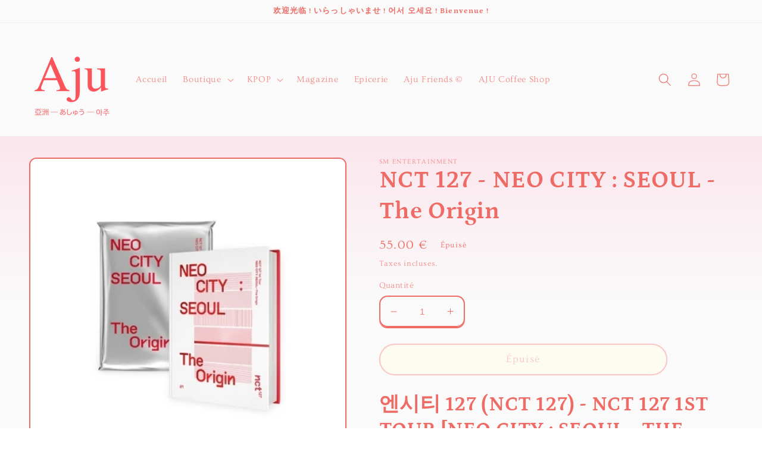

--- FILE ---
content_type: text/html; charset=utf-8
request_url: https://www.youtube-nocookie.com/embed/E2raqIetbSg
body_size: 46759
content:
<!DOCTYPE html><html lang="en" dir="ltr" data-cast-api-enabled="true"><head><meta name="viewport" content="width=device-width, initial-scale=1"><script nonce="mPOM7X-PoEjKJuWM9yRSHg">if ('undefined' == typeof Symbol || 'undefined' == typeof Symbol.iterator) {delete Array.prototype.entries;}</script><style name="www-roboto" nonce="bMs-9Ez8w-jFduAgDvGZwA">@font-face{font-family:'Roboto';font-style:normal;font-weight:400;font-stretch:100%;src:url(//fonts.gstatic.com/s/roboto/v48/KFO7CnqEu92Fr1ME7kSn66aGLdTylUAMa3GUBHMdazTgWw.woff2)format('woff2');unicode-range:U+0460-052F,U+1C80-1C8A,U+20B4,U+2DE0-2DFF,U+A640-A69F,U+FE2E-FE2F;}@font-face{font-family:'Roboto';font-style:normal;font-weight:400;font-stretch:100%;src:url(//fonts.gstatic.com/s/roboto/v48/KFO7CnqEu92Fr1ME7kSn66aGLdTylUAMa3iUBHMdazTgWw.woff2)format('woff2');unicode-range:U+0301,U+0400-045F,U+0490-0491,U+04B0-04B1,U+2116;}@font-face{font-family:'Roboto';font-style:normal;font-weight:400;font-stretch:100%;src:url(//fonts.gstatic.com/s/roboto/v48/KFO7CnqEu92Fr1ME7kSn66aGLdTylUAMa3CUBHMdazTgWw.woff2)format('woff2');unicode-range:U+1F00-1FFF;}@font-face{font-family:'Roboto';font-style:normal;font-weight:400;font-stretch:100%;src:url(//fonts.gstatic.com/s/roboto/v48/KFO7CnqEu92Fr1ME7kSn66aGLdTylUAMa3-UBHMdazTgWw.woff2)format('woff2');unicode-range:U+0370-0377,U+037A-037F,U+0384-038A,U+038C,U+038E-03A1,U+03A3-03FF;}@font-face{font-family:'Roboto';font-style:normal;font-weight:400;font-stretch:100%;src:url(//fonts.gstatic.com/s/roboto/v48/KFO7CnqEu92Fr1ME7kSn66aGLdTylUAMawCUBHMdazTgWw.woff2)format('woff2');unicode-range:U+0302-0303,U+0305,U+0307-0308,U+0310,U+0312,U+0315,U+031A,U+0326-0327,U+032C,U+032F-0330,U+0332-0333,U+0338,U+033A,U+0346,U+034D,U+0391-03A1,U+03A3-03A9,U+03B1-03C9,U+03D1,U+03D5-03D6,U+03F0-03F1,U+03F4-03F5,U+2016-2017,U+2034-2038,U+203C,U+2040,U+2043,U+2047,U+2050,U+2057,U+205F,U+2070-2071,U+2074-208E,U+2090-209C,U+20D0-20DC,U+20E1,U+20E5-20EF,U+2100-2112,U+2114-2115,U+2117-2121,U+2123-214F,U+2190,U+2192,U+2194-21AE,U+21B0-21E5,U+21F1-21F2,U+21F4-2211,U+2213-2214,U+2216-22FF,U+2308-230B,U+2310,U+2319,U+231C-2321,U+2336-237A,U+237C,U+2395,U+239B-23B7,U+23D0,U+23DC-23E1,U+2474-2475,U+25AF,U+25B3,U+25B7,U+25BD,U+25C1,U+25CA,U+25CC,U+25FB,U+266D-266F,U+27C0-27FF,U+2900-2AFF,U+2B0E-2B11,U+2B30-2B4C,U+2BFE,U+3030,U+FF5B,U+FF5D,U+1D400-1D7FF,U+1EE00-1EEFF;}@font-face{font-family:'Roboto';font-style:normal;font-weight:400;font-stretch:100%;src:url(//fonts.gstatic.com/s/roboto/v48/KFO7CnqEu92Fr1ME7kSn66aGLdTylUAMaxKUBHMdazTgWw.woff2)format('woff2');unicode-range:U+0001-000C,U+000E-001F,U+007F-009F,U+20DD-20E0,U+20E2-20E4,U+2150-218F,U+2190,U+2192,U+2194-2199,U+21AF,U+21E6-21F0,U+21F3,U+2218-2219,U+2299,U+22C4-22C6,U+2300-243F,U+2440-244A,U+2460-24FF,U+25A0-27BF,U+2800-28FF,U+2921-2922,U+2981,U+29BF,U+29EB,U+2B00-2BFF,U+4DC0-4DFF,U+FFF9-FFFB,U+10140-1018E,U+10190-1019C,U+101A0,U+101D0-101FD,U+102E0-102FB,U+10E60-10E7E,U+1D2C0-1D2D3,U+1D2E0-1D37F,U+1F000-1F0FF,U+1F100-1F1AD,U+1F1E6-1F1FF,U+1F30D-1F30F,U+1F315,U+1F31C,U+1F31E,U+1F320-1F32C,U+1F336,U+1F378,U+1F37D,U+1F382,U+1F393-1F39F,U+1F3A7-1F3A8,U+1F3AC-1F3AF,U+1F3C2,U+1F3C4-1F3C6,U+1F3CA-1F3CE,U+1F3D4-1F3E0,U+1F3ED,U+1F3F1-1F3F3,U+1F3F5-1F3F7,U+1F408,U+1F415,U+1F41F,U+1F426,U+1F43F,U+1F441-1F442,U+1F444,U+1F446-1F449,U+1F44C-1F44E,U+1F453,U+1F46A,U+1F47D,U+1F4A3,U+1F4B0,U+1F4B3,U+1F4B9,U+1F4BB,U+1F4BF,U+1F4C8-1F4CB,U+1F4D6,U+1F4DA,U+1F4DF,U+1F4E3-1F4E6,U+1F4EA-1F4ED,U+1F4F7,U+1F4F9-1F4FB,U+1F4FD-1F4FE,U+1F503,U+1F507-1F50B,U+1F50D,U+1F512-1F513,U+1F53E-1F54A,U+1F54F-1F5FA,U+1F610,U+1F650-1F67F,U+1F687,U+1F68D,U+1F691,U+1F694,U+1F698,U+1F6AD,U+1F6B2,U+1F6B9-1F6BA,U+1F6BC,U+1F6C6-1F6CF,U+1F6D3-1F6D7,U+1F6E0-1F6EA,U+1F6F0-1F6F3,U+1F6F7-1F6FC,U+1F700-1F7FF,U+1F800-1F80B,U+1F810-1F847,U+1F850-1F859,U+1F860-1F887,U+1F890-1F8AD,U+1F8B0-1F8BB,U+1F8C0-1F8C1,U+1F900-1F90B,U+1F93B,U+1F946,U+1F984,U+1F996,U+1F9E9,U+1FA00-1FA6F,U+1FA70-1FA7C,U+1FA80-1FA89,U+1FA8F-1FAC6,U+1FACE-1FADC,U+1FADF-1FAE9,U+1FAF0-1FAF8,U+1FB00-1FBFF;}@font-face{font-family:'Roboto';font-style:normal;font-weight:400;font-stretch:100%;src:url(//fonts.gstatic.com/s/roboto/v48/KFO7CnqEu92Fr1ME7kSn66aGLdTylUAMa3OUBHMdazTgWw.woff2)format('woff2');unicode-range:U+0102-0103,U+0110-0111,U+0128-0129,U+0168-0169,U+01A0-01A1,U+01AF-01B0,U+0300-0301,U+0303-0304,U+0308-0309,U+0323,U+0329,U+1EA0-1EF9,U+20AB;}@font-face{font-family:'Roboto';font-style:normal;font-weight:400;font-stretch:100%;src:url(//fonts.gstatic.com/s/roboto/v48/KFO7CnqEu92Fr1ME7kSn66aGLdTylUAMa3KUBHMdazTgWw.woff2)format('woff2');unicode-range:U+0100-02BA,U+02BD-02C5,U+02C7-02CC,U+02CE-02D7,U+02DD-02FF,U+0304,U+0308,U+0329,U+1D00-1DBF,U+1E00-1E9F,U+1EF2-1EFF,U+2020,U+20A0-20AB,U+20AD-20C0,U+2113,U+2C60-2C7F,U+A720-A7FF;}@font-face{font-family:'Roboto';font-style:normal;font-weight:400;font-stretch:100%;src:url(//fonts.gstatic.com/s/roboto/v48/KFO7CnqEu92Fr1ME7kSn66aGLdTylUAMa3yUBHMdazQ.woff2)format('woff2');unicode-range:U+0000-00FF,U+0131,U+0152-0153,U+02BB-02BC,U+02C6,U+02DA,U+02DC,U+0304,U+0308,U+0329,U+2000-206F,U+20AC,U+2122,U+2191,U+2193,U+2212,U+2215,U+FEFF,U+FFFD;}@font-face{font-family:'Roboto';font-style:normal;font-weight:500;font-stretch:100%;src:url(//fonts.gstatic.com/s/roboto/v48/KFO7CnqEu92Fr1ME7kSn66aGLdTylUAMa3GUBHMdazTgWw.woff2)format('woff2');unicode-range:U+0460-052F,U+1C80-1C8A,U+20B4,U+2DE0-2DFF,U+A640-A69F,U+FE2E-FE2F;}@font-face{font-family:'Roboto';font-style:normal;font-weight:500;font-stretch:100%;src:url(//fonts.gstatic.com/s/roboto/v48/KFO7CnqEu92Fr1ME7kSn66aGLdTylUAMa3iUBHMdazTgWw.woff2)format('woff2');unicode-range:U+0301,U+0400-045F,U+0490-0491,U+04B0-04B1,U+2116;}@font-face{font-family:'Roboto';font-style:normal;font-weight:500;font-stretch:100%;src:url(//fonts.gstatic.com/s/roboto/v48/KFO7CnqEu92Fr1ME7kSn66aGLdTylUAMa3CUBHMdazTgWw.woff2)format('woff2');unicode-range:U+1F00-1FFF;}@font-face{font-family:'Roboto';font-style:normal;font-weight:500;font-stretch:100%;src:url(//fonts.gstatic.com/s/roboto/v48/KFO7CnqEu92Fr1ME7kSn66aGLdTylUAMa3-UBHMdazTgWw.woff2)format('woff2');unicode-range:U+0370-0377,U+037A-037F,U+0384-038A,U+038C,U+038E-03A1,U+03A3-03FF;}@font-face{font-family:'Roboto';font-style:normal;font-weight:500;font-stretch:100%;src:url(//fonts.gstatic.com/s/roboto/v48/KFO7CnqEu92Fr1ME7kSn66aGLdTylUAMawCUBHMdazTgWw.woff2)format('woff2');unicode-range:U+0302-0303,U+0305,U+0307-0308,U+0310,U+0312,U+0315,U+031A,U+0326-0327,U+032C,U+032F-0330,U+0332-0333,U+0338,U+033A,U+0346,U+034D,U+0391-03A1,U+03A3-03A9,U+03B1-03C9,U+03D1,U+03D5-03D6,U+03F0-03F1,U+03F4-03F5,U+2016-2017,U+2034-2038,U+203C,U+2040,U+2043,U+2047,U+2050,U+2057,U+205F,U+2070-2071,U+2074-208E,U+2090-209C,U+20D0-20DC,U+20E1,U+20E5-20EF,U+2100-2112,U+2114-2115,U+2117-2121,U+2123-214F,U+2190,U+2192,U+2194-21AE,U+21B0-21E5,U+21F1-21F2,U+21F4-2211,U+2213-2214,U+2216-22FF,U+2308-230B,U+2310,U+2319,U+231C-2321,U+2336-237A,U+237C,U+2395,U+239B-23B7,U+23D0,U+23DC-23E1,U+2474-2475,U+25AF,U+25B3,U+25B7,U+25BD,U+25C1,U+25CA,U+25CC,U+25FB,U+266D-266F,U+27C0-27FF,U+2900-2AFF,U+2B0E-2B11,U+2B30-2B4C,U+2BFE,U+3030,U+FF5B,U+FF5D,U+1D400-1D7FF,U+1EE00-1EEFF;}@font-face{font-family:'Roboto';font-style:normal;font-weight:500;font-stretch:100%;src:url(//fonts.gstatic.com/s/roboto/v48/KFO7CnqEu92Fr1ME7kSn66aGLdTylUAMaxKUBHMdazTgWw.woff2)format('woff2');unicode-range:U+0001-000C,U+000E-001F,U+007F-009F,U+20DD-20E0,U+20E2-20E4,U+2150-218F,U+2190,U+2192,U+2194-2199,U+21AF,U+21E6-21F0,U+21F3,U+2218-2219,U+2299,U+22C4-22C6,U+2300-243F,U+2440-244A,U+2460-24FF,U+25A0-27BF,U+2800-28FF,U+2921-2922,U+2981,U+29BF,U+29EB,U+2B00-2BFF,U+4DC0-4DFF,U+FFF9-FFFB,U+10140-1018E,U+10190-1019C,U+101A0,U+101D0-101FD,U+102E0-102FB,U+10E60-10E7E,U+1D2C0-1D2D3,U+1D2E0-1D37F,U+1F000-1F0FF,U+1F100-1F1AD,U+1F1E6-1F1FF,U+1F30D-1F30F,U+1F315,U+1F31C,U+1F31E,U+1F320-1F32C,U+1F336,U+1F378,U+1F37D,U+1F382,U+1F393-1F39F,U+1F3A7-1F3A8,U+1F3AC-1F3AF,U+1F3C2,U+1F3C4-1F3C6,U+1F3CA-1F3CE,U+1F3D4-1F3E0,U+1F3ED,U+1F3F1-1F3F3,U+1F3F5-1F3F7,U+1F408,U+1F415,U+1F41F,U+1F426,U+1F43F,U+1F441-1F442,U+1F444,U+1F446-1F449,U+1F44C-1F44E,U+1F453,U+1F46A,U+1F47D,U+1F4A3,U+1F4B0,U+1F4B3,U+1F4B9,U+1F4BB,U+1F4BF,U+1F4C8-1F4CB,U+1F4D6,U+1F4DA,U+1F4DF,U+1F4E3-1F4E6,U+1F4EA-1F4ED,U+1F4F7,U+1F4F9-1F4FB,U+1F4FD-1F4FE,U+1F503,U+1F507-1F50B,U+1F50D,U+1F512-1F513,U+1F53E-1F54A,U+1F54F-1F5FA,U+1F610,U+1F650-1F67F,U+1F687,U+1F68D,U+1F691,U+1F694,U+1F698,U+1F6AD,U+1F6B2,U+1F6B9-1F6BA,U+1F6BC,U+1F6C6-1F6CF,U+1F6D3-1F6D7,U+1F6E0-1F6EA,U+1F6F0-1F6F3,U+1F6F7-1F6FC,U+1F700-1F7FF,U+1F800-1F80B,U+1F810-1F847,U+1F850-1F859,U+1F860-1F887,U+1F890-1F8AD,U+1F8B0-1F8BB,U+1F8C0-1F8C1,U+1F900-1F90B,U+1F93B,U+1F946,U+1F984,U+1F996,U+1F9E9,U+1FA00-1FA6F,U+1FA70-1FA7C,U+1FA80-1FA89,U+1FA8F-1FAC6,U+1FACE-1FADC,U+1FADF-1FAE9,U+1FAF0-1FAF8,U+1FB00-1FBFF;}@font-face{font-family:'Roboto';font-style:normal;font-weight:500;font-stretch:100%;src:url(//fonts.gstatic.com/s/roboto/v48/KFO7CnqEu92Fr1ME7kSn66aGLdTylUAMa3OUBHMdazTgWw.woff2)format('woff2');unicode-range:U+0102-0103,U+0110-0111,U+0128-0129,U+0168-0169,U+01A0-01A1,U+01AF-01B0,U+0300-0301,U+0303-0304,U+0308-0309,U+0323,U+0329,U+1EA0-1EF9,U+20AB;}@font-face{font-family:'Roboto';font-style:normal;font-weight:500;font-stretch:100%;src:url(//fonts.gstatic.com/s/roboto/v48/KFO7CnqEu92Fr1ME7kSn66aGLdTylUAMa3KUBHMdazTgWw.woff2)format('woff2');unicode-range:U+0100-02BA,U+02BD-02C5,U+02C7-02CC,U+02CE-02D7,U+02DD-02FF,U+0304,U+0308,U+0329,U+1D00-1DBF,U+1E00-1E9F,U+1EF2-1EFF,U+2020,U+20A0-20AB,U+20AD-20C0,U+2113,U+2C60-2C7F,U+A720-A7FF;}@font-face{font-family:'Roboto';font-style:normal;font-weight:500;font-stretch:100%;src:url(//fonts.gstatic.com/s/roboto/v48/KFO7CnqEu92Fr1ME7kSn66aGLdTylUAMa3yUBHMdazQ.woff2)format('woff2');unicode-range:U+0000-00FF,U+0131,U+0152-0153,U+02BB-02BC,U+02C6,U+02DA,U+02DC,U+0304,U+0308,U+0329,U+2000-206F,U+20AC,U+2122,U+2191,U+2193,U+2212,U+2215,U+FEFF,U+FFFD;}</style><script name="www-roboto" nonce="mPOM7X-PoEjKJuWM9yRSHg">if (document.fonts && document.fonts.load) {document.fonts.load("400 10pt Roboto", "E"); document.fonts.load("500 10pt Roboto", "E");}</script><link rel="stylesheet" href="/s/player/c9168c90/www-player.css" name="www-player" nonce="bMs-9Ez8w-jFduAgDvGZwA"><style nonce="bMs-9Ez8w-jFduAgDvGZwA">html {overflow: hidden;}body {font: 12px Roboto, Arial, sans-serif; background-color: #000; color: #fff; height: 100%; width: 100%; overflow: hidden; position: absolute; margin: 0; padding: 0;}#player {width: 100%; height: 100%;}h1 {text-align: center; color: #fff;}h3 {margin-top: 6px; margin-bottom: 3px;}.player-unavailable {position: absolute; top: 0; left: 0; right: 0; bottom: 0; padding: 25px; font-size: 13px; background: url(/img/meh7.png) 50% 65% no-repeat;}.player-unavailable .message {text-align: left; margin: 0 -5px 15px; padding: 0 5px 14px; border-bottom: 1px solid #888; font-size: 19px; font-weight: normal;}.player-unavailable a {color: #167ac6; text-decoration: none;}</style><script nonce="mPOM7X-PoEjKJuWM9yRSHg">var ytcsi={gt:function(n){n=(n||"")+"data_";return ytcsi[n]||(ytcsi[n]={tick:{},info:{},gel:{preLoggedGelInfos:[]}})},now:window.performance&&window.performance.timing&&window.performance.now&&window.performance.timing.navigationStart?function(){return window.performance.timing.navigationStart+window.performance.now()}:function(){return(new Date).getTime()},tick:function(l,t,n){var ticks=ytcsi.gt(n).tick;var v=t||ytcsi.now();if(ticks[l]){ticks["_"+l]=ticks["_"+l]||[ticks[l]];ticks["_"+l].push(v)}ticks[l]=
v},info:function(k,v,n){ytcsi.gt(n).info[k]=v},infoGel:function(p,n){ytcsi.gt(n).gel.preLoggedGelInfos.push(p)},setStart:function(t,n){ytcsi.tick("_start",t,n)}};
(function(w,d){function isGecko(){if(!w.navigator)return false;try{if(w.navigator.userAgentData&&w.navigator.userAgentData.brands&&w.navigator.userAgentData.brands.length){var brands=w.navigator.userAgentData.brands;var i=0;for(;i<brands.length;i++)if(brands[i]&&brands[i].brand==="Firefox")return true;return false}}catch(e){setTimeout(function(){throw e;})}if(!w.navigator.userAgent)return false;var ua=w.navigator.userAgent;return ua.indexOf("Gecko")>0&&ua.toLowerCase().indexOf("webkit")<0&&ua.indexOf("Edge")<
0&&ua.indexOf("Trident")<0&&ua.indexOf("MSIE")<0}ytcsi.setStart(w.performance?w.performance.timing.responseStart:null);var isPrerender=(d.visibilityState||d.webkitVisibilityState)=="prerender";var vName=!d.visibilityState&&d.webkitVisibilityState?"webkitvisibilitychange":"visibilitychange";if(isPrerender){var startTick=function(){ytcsi.setStart();d.removeEventListener(vName,startTick)};d.addEventListener(vName,startTick,false)}if(d.addEventListener)d.addEventListener(vName,function(){ytcsi.tick("vc")},
false);if(isGecko()){var isHidden=(d.visibilityState||d.webkitVisibilityState)=="hidden";if(isHidden)ytcsi.tick("vc")}var slt=function(el,t){setTimeout(function(){var n=ytcsi.now();el.loadTime=n;if(el.slt)el.slt()},t)};w.__ytRIL=function(el){if(!el.getAttribute("data-thumb"))if(w.requestAnimationFrame)w.requestAnimationFrame(function(){slt(el,0)});else slt(el,16)}})(window,document);
</script><script nonce="mPOM7X-PoEjKJuWM9yRSHg">var ytcfg={d:function(){return window.yt&&yt.config_||ytcfg.data_||(ytcfg.data_={})},get:function(k,o){return k in ytcfg.d()?ytcfg.d()[k]:o},set:function(){var a=arguments;if(a.length>1)ytcfg.d()[a[0]]=a[1];else{var k;for(k in a[0])ytcfg.d()[k]=a[0][k]}}};
ytcfg.set({"CLIENT_CANARY_STATE":"none","DEVICE":"cbr\u003dChrome\u0026cbrand\u003dapple\u0026cbrver\u003d131.0.0.0\u0026ceng\u003dWebKit\u0026cengver\u003d537.36\u0026cos\u003dMacintosh\u0026cosver\u003d10_15_7\u0026cplatform\u003dDESKTOP","EVENT_ID":"YLh4aZu2L7nS1NgPidrXoQ0","EXPERIMENT_FLAGS":{"ab_det_apb_b":true,"ab_det_apm":true,"ab_det_el_h":true,"ab_det_el_h_v2":true,"ab_det_em_inj":true,"ab_l_sig_st":true,"ab_l_sig_st_e":true,"action_companion_center_align_description":true,"allow_skip_networkless":true,"always_send_and_write":true,"att_web_record_metrics":true,"attmusi":true,"c3_enable_button_impression_logging":true,"c3_watch_page_component":true,"cancel_pending_navs":true,"clean_up_manual_attribution_header":true,"config_age_report_killswitch":true,"cow_optimize_idom_compat":true,"csi_on_gel":true,"delhi_mweb_colorful_sd":true,"delhi_mweb_colorful_sd_v2":true,"deprecate_pair_servlet_enabled":true,"desktop_sparkles_light_cta_button":true,"disable_cached_masthead_data":true,"disable_child_node_auto_formatted_strings":true,"disable_log_to_visitor_layer":true,"disable_pacf_logging_for_memory_limited_tv":true,"embeds_enable_eid_enforcement_for_youtube":true,"embeds_enable_info_panel_dismissal":true,"embeds_enable_pfp_always_unbranded":true,"embeds_muted_autoplay_sound_fix":true,"embeds_serve_es6_client":true,"embeds_web_nwl_disable_nocookie":true,"embeds_web_updated_shorts_definition_fix":true,"enable_active_view_display_ad_renderer_web_home":true,"enable_ad_disclosure_banner_a11y_fix":true,"enable_android_web_view_top_insets_bugfix":true,"enable_client_sli_logging":true,"enable_client_streamz_web":true,"enable_client_ve_spec":true,"enable_cloud_save_error_popup_after_retry":true,"enable_dai_sdf_h5_preroll":true,"enable_datasync_id_header_in_web_vss_pings":true,"enable_default_mono_cta_migration_web_client":true,"enable_docked_chat_messages":true,"enable_drop_shadow_experiment":true,"enable_entity_store_from_dependency_injection":true,"enable_inline_muted_playback_on_web_search":true,"enable_inline_muted_playback_on_web_search_for_vdc":true,"enable_inline_muted_playback_on_web_search_for_vdcb":true,"enable_is_extended_monitoring":true,"enable_is_mini_app_page_active_bugfix":true,"enable_logging_first_user_action_after_game_ready":true,"enable_ltc_param_fetch_from_innertube":true,"enable_masthead_mweb_padding_fix":true,"enable_menu_renderer_button_in_mweb_hclr":true,"enable_mini_app_command_handler_mweb_fix":true,"enable_mini_guide_downloads_item":true,"enable_mixed_direction_formatted_strings":true,"enable_mweb_new_caption_language_picker":true,"enable_names_handles_account_switcher":true,"enable_network_request_logging_on_game_events":true,"enable_new_paid_product_placement":true,"enable_open_in_new_tab_icon_for_short_dr_for_desktop_search":true,"enable_open_yt_content":true,"enable_origin_query_parameter_bugfix":true,"enable_pause_ads_on_ytv_html5":true,"enable_payments_purchase_manager":true,"enable_pdp_icon_prefetch":true,"enable_pl_r_si_fa":true,"enable_place_pivot_url":true,"enable_pv_screen_modern_text":true,"enable_removing_navbar_title_on_hashtag_page_mweb":true,"enable_rta_manager":true,"enable_sdf_companion_h5":true,"enable_sdf_dai_h5_midroll":true,"enable_sdf_h5_endemic_mid_post_roll":true,"enable_sdf_on_h5_unplugged_vod_midroll":true,"enable_sdf_shorts_player_bytes_h5":true,"enable_sending_unwrapped_game_audio_as_serialized_metadata":true,"enable_sfv_effect_pivot_url":true,"enable_shorts_new_carousel":true,"enable_skip_ad_guidance_prompt":true,"enable_skippable_ads_for_unplugged_ad_pod":true,"enable_smearing_expansion_dai":true,"enable_time_out_messages":true,"enable_timeline_view_modern_transcript_fe":true,"enable_video_display_compact_button_group_for_desktop_search":true,"enable_web_delhi_icons":true,"enable_web_home_top_landscape_image_layout_level_click":true,"enable_web_tiered_gel":true,"enable_window_constrained_buy_flow_dialog":true,"enable_wiz_queue_effect_and_on_init_initial_runs":true,"enable_ypc_spinners":true,"enable_yt_ata_iframe_authuser":true,"export_networkless_options":true,"export_player_version_to_ytconfig":true,"fill_single_video_with_notify_to_lasr":true,"fix_ad_miniplayer_controls_rendering":true,"fix_ads_tracking_for_swf_config_deprecation_mweb":true,"h5_companion_enable_adcpn_macro_substitution_for_click_pings":true,"h5_inplayer_enable_adcpn_macro_substitution_for_click_pings":true,"h5_reset_cache_and_filter_before_update_masthead":true,"hide_channel_creation_title_for_mweb":true,"high_ccv_client_side_caching_h5":true,"html5_log_trigger_events_with_debug_data":true,"html5_ssdai_enable_media_end_cue_range":true,"idb_immediate_commit":true,"il_attach_cache_limit":true,"il_use_view_model_logging_context":true,"is_browser_support_for_webcam_streaming":true,"json_condensed_response":true,"kev_adb_pg":true,"kevlar_gel_error_routing":true,"kevlar_watch_cinematics":true,"live_chat_enable_controller_extraction":true,"live_chat_enable_rta_manager":true,"log_click_with_layer_from_element_in_command_handler":true,"mdx_enable_privacy_disclosure_ui":true,"mdx_load_cast_api_bootstrap_script":true,"medium_progress_bar_modification":true,"migrate_remaining_web_ad_badges_to_innertube":true,"mobile_account_menu_refresh":true,"mweb_account_linking_noapp":true,"mweb_after_render_to_scheduler":true,"mweb_allow_modern_search_suggest_behavior":true,"mweb_animated_actions":true,"mweb_app_upsell_button_direct_to_app":true,"mweb_c3_enable_adaptive_signals":true,"mweb_c3_library_page_enable_recent_shelf":true,"mweb_c3_remove_web_navigation_endpoint_data":true,"mweb_c3_use_canonical_from_player_response":true,"mweb_cinematic_watch":true,"mweb_command_handler":true,"mweb_delay_watch_initial_data":true,"mweb_disable_searchbar_scroll":true,"mweb_enable_browse_chunks":true,"mweb_enable_fine_scrubbing_for_recs":true,"mweb_enable_keto_batch_player_fullscreen":true,"mweb_enable_keto_batch_player_progress_bar":true,"mweb_enable_keto_batch_player_tooltips":true,"mweb_enable_lockup_view_model_for_ucp":true,"mweb_enable_mix_panel_title_metadata":true,"mweb_enable_more_drawer":true,"mweb_enable_optional_fullscreen_landscape_locking":true,"mweb_enable_overlay_touch_manager":true,"mweb_enable_premium_carve_out_fix":true,"mweb_enable_refresh_detection":true,"mweb_enable_search_imp":true,"mweb_enable_shorts_pivot_button":true,"mweb_enable_shorts_video_preload":true,"mweb_enable_skippables_on_jio_phone":true,"mweb_enable_two_line_title_on_shorts":true,"mweb_enable_varispeed_controller":true,"mweb_enable_watch_feed_infinite_scroll":true,"mweb_enable_wrapped_unplugged_pause_membership_dialog_renderer":true,"mweb_fix_monitor_visibility_after_render":true,"mweb_force_ios_fallback_to_native_control":true,"mweb_fp_auto_fullscreen":true,"mweb_fullscreen_controls":true,"mweb_fullscreen_controls_action_buttons":true,"mweb_fullscreen_watch_system":true,"mweb_home_reactive_shorts":true,"mweb_innertube_search_command":true,"mweb_lang_in_html":true,"mweb_like_button_synced_with_entities":true,"mweb_logo_use_home_page_ve":true,"mweb_native_control_in_faux_fullscreen_shared":true,"mweb_player_control_on_hover":true,"mweb_player_delhi_dtts":true,"mweb_player_hide_unavailable_subtitles_button":true,"mweb_player_settings_use_bottom_sheet":true,"mweb_player_show_previous_next_buttons_in_playlist":true,"mweb_player_skip_no_op_state_changes":true,"mweb_player_user_select_none":true,"mweb_playlist_engagement_panel":true,"mweb_progress_bar_seek_on_mouse_click":true,"mweb_pull_2_full":true,"mweb_pull_2_full_enable_touch_handlers":true,"mweb_schedule_warm_watch_response":true,"mweb_searchbox_legacy_navigation":true,"mweb_see_fewer_shorts":true,"mweb_shorts_comments_panel_id_change":true,"mweb_shorts_early_continuation":true,"mweb_show_ios_smart_banner":true,"mweb_show_sign_in_button_from_header":true,"mweb_use_server_url_on_startup":true,"mweb_watch_captions_enable_auto_translate":true,"mweb_watch_captions_set_default_size":true,"mweb_watch_stop_scheduler_on_player_response":true,"mweb_watchfeed_big_thumbnails":true,"mweb_yt_searchbox":true,"networkless_logging":true,"no_client_ve_attach_unless_shown":true,"pageid_as_header_web":true,"playback_settings_use_switch_menu":true,"player_controls_autonav_fix":true,"player_controls_skip_double_signal_update":true,"polymer_bad_build_labels":true,"polymer_verifiy_app_state":true,"qoe_send_and_write":true,"remove_chevron_from_ad_disclosure_banner_h5":true,"remove_masthead_channel_banner_on_refresh":true,"remove_slot_id_exited_trigger_for_dai_in_player_slot_expire":true,"replace_client_url_parsing_with_server_signal":true,"service_worker_enabled":true,"service_worker_push_enabled":true,"service_worker_push_home_page_prompt":true,"service_worker_push_watch_page_prompt":true,"shell_load_gcf":true,"shorten_initial_gel_batch_timeout":true,"should_use_yt_voice_endpoint_in_kaios":true,"smarter_ve_dedupping":true,"speedmaster_no_seek":true,"stop_handling_click_for_non_rendering_overlay_layout":true,"suppress_error_204_logging":true,"synced_panel_scrolling_controller":true,"use_event_time_ms_header":true,"use_fifo_for_networkless":true,"use_request_time_ms_header":true,"use_session_based_sampling":true,"use_thumbnail_overlay_time_status_renderer_for_live_badge":true,"vss_final_ping_send_and_write":true,"vss_playback_use_send_and_write":true,"web_adaptive_repeat_ase":true,"web_always_load_chat_support":true,"web_animated_like":true,"web_api_url":true,"web_attributed_string_deep_equal_bugfix":true,"web_autonav_allow_off_by_default":true,"web_button_vm_refactor_disabled":true,"web_c3_log_app_init_finish":true,"web_component_wrapper_track_owner":true,"web_csi_action_sampling_enabled":true,"web_dedupe_ve_grafting":true,"web_disable_backdrop_filter":true,"web_enable_ab_rsp_cl":true,"web_enable_course_icon_update":true,"web_enable_error_204":true,"web_fix_segmented_like_dislike_undefined":true,"web_gcf_hashes_innertube":true,"web_gel_timeout_cap":true,"web_metadata_carousel_elref_bugfix":true,"web_parent_target_for_sheets":true,"web_persist_server_autonav_state_on_client":true,"web_playback_associated_log_ctt":true,"web_playback_associated_ve":true,"web_prefetch_preload_video":true,"web_progress_bar_draggable":true,"web_resizable_advertiser_banner_on_masthead_safari_fix":true,"web_shorts_just_watched_on_channel_and_pivot_study":true,"web_shorts_just_watched_overlay":true,"web_update_panel_visibility_logging_fix":true,"web_video_attribute_view_model_a11y_fix":true,"web_watch_controls_state_signals":true,"web_wiz_attributed_string":true,"webfe_mweb_watch_microdata":true,"webfe_watch_shorts_canonical_url_fix":true,"webpo_exit_on_net_err":true,"wiz_diff_overwritable":true,"wiz_stamper_new_context_api":true,"woffle_used_state_report":true,"wpo_gel_strz":true,"H5_async_logging_delay_ms":30000.0,"attention_logging_scroll_throttle":500.0,"autoplay_pause_by_lact_sampling_fraction":0.0,"cinematic_watch_effect_opacity":0.4,"log_window_onerror_fraction":0.1,"speedmaster_playback_rate":2.0,"tv_pacf_logging_sample_rate":0.01,"web_attention_logging_scroll_throttle":500.0,"web_load_prediction_threshold":0.1,"web_navigation_prediction_threshold":0.1,"web_pbj_log_warning_rate":0.0,"web_system_health_fraction":0.01,"ytidb_transaction_ended_event_rate_limit":0.02,"active_time_update_interval_ms":10000,"att_init_delay":500,"autoplay_pause_by_lact_sec":0,"botguard_async_snapshot_timeout_ms":3000,"check_navigator_accuracy_timeout_ms":0,"cinematic_watch_css_filter_blur_strength":40,"cinematic_watch_fade_out_duration":500,"close_webview_delay_ms":100,"cloud_save_game_data_rate_limit_ms":3000,"compression_disable_point":10,"custom_active_view_tos_timeout_ms":3600000,"embeds_widget_poll_interval_ms":0,"gel_min_batch_size":3,"gel_queue_timeout_max_ms":60000,"get_async_timeout_ms":60000,"hide_cta_for_home_web_video_ads_animate_in_time":2,"html5_byterate_soft_cap":0,"initial_gel_batch_timeout":2000,"max_body_size_to_compress":500000,"max_prefetch_window_sec_for_livestream_optimization":10,"min_prefetch_offset_sec_for_livestream_optimization":20,"mini_app_container_iframe_src_update_delay_ms":0,"multiple_preview_news_duration_time":11000,"mweb_c3_toast_duration_ms":5000,"mweb_deep_link_fallback_timeout_ms":10000,"mweb_delay_response_received_actions":100,"mweb_fp_dpad_rate_limit_ms":0,"mweb_fp_dpad_watch_title_clamp_lines":0,"mweb_history_manager_cache_size":100,"mweb_ios_fullscreen_playback_transition_delay_ms":500,"mweb_ios_fullscreen_system_pause_epilson_ms":0,"mweb_override_response_store_expiration_ms":0,"mweb_shorts_early_continuation_trigger_threshold":4,"mweb_w2w_max_age_seconds":0,"mweb_watch_captions_default_size":2,"neon_dark_launch_gradient_count":0,"network_polling_interval":30000,"play_click_interval_ms":30000,"play_ping_interval_ms":10000,"prefetch_comments_ms_after_video":0,"send_config_hash_timer":0,"service_worker_push_logged_out_prompt_watches":-1,"service_worker_push_prompt_cap":-1,"service_worker_push_prompt_delay_microseconds":3888000000000,"slow_compressions_before_abandon_count":4,"speedmaster_cancellation_movement_dp":10,"speedmaster_touch_activation_ms":500,"web_attention_logging_throttle":500,"web_foreground_heartbeat_interval_ms":28000,"web_gel_debounce_ms":10000,"web_logging_max_batch":100,"web_max_tracing_events":50,"web_tracing_session_replay":0,"wil_icon_max_concurrent_fetches":9999,"ytidb_remake_db_retries":3,"ytidb_reopen_db_retries":3,"WebClientReleaseProcessCritical__youtube_embeds_client_version_override":"","WebClientReleaseProcessCritical__youtube_embeds_web_client_version_override":"","WebClientReleaseProcessCritical__youtube_mweb_client_version_override":"","debug_forced_internalcountrycode":"","embeds_web_synth_ch_headers_banned_urls_regex":"","enable_web_media_service":"DISABLED","il_payload_scraping":"","live_chat_unicode_emoji_json_url":"https://www.gstatic.com/youtube/img/emojis/emojis-svg-9.json","mweb_deep_link_feature_tag_suffix":"11268432","mweb_enable_shorts_innertube_player_prefetch_trigger":"NONE","mweb_fp_dpad":"home,search,browse,channel,create_channel,experiments,settings,trending,oops,404,paid_memberships,sponsorship,premium,shorts","mweb_fp_dpad_linear_navigation":"","mweb_fp_dpad_linear_navigation_visitor":"","mweb_fp_dpad_visitor":"","mweb_preload_video_by_player_vars":"","place_pivot_triggering_container_alternate":"","place_pivot_triggering_counterfactual_container_alternate":"","service_worker_push_force_notification_prompt_tag":"1","service_worker_scope":"/","suggest_exp_str":"","web_client_version_override":"","kevlar_command_handler_command_banlist":[],"mini_app_ids_without_game_ready":["UgkxHHtsak1SC8mRGHMZewc4HzeAY3yhPPmJ","Ugkx7OgzFqE6z_5Mtf4YsotGfQNII1DF_RBm"],"web_op_signal_type_banlist":[],"web_tracing_enabled_spans":["event","command"]},"GAPI_HINT_PARAMS":"m;/_/scs/abc-static/_/js/k\u003dgapi.gapi.en.FZb77tO2YW4.O/d\u003d1/rs\u003dAHpOoo8lqavmo6ayfVxZovyDiP6g3TOVSQ/m\u003d__features__","GAPI_HOST":"https://apis.google.com","GAPI_LOCALE":"en_US","GL":"US","HL":"en","HTML_DIR":"ltr","HTML_LANG":"en","INNERTUBE_API_KEY":"AIzaSyAO_FJ2SlqU8Q4STEHLGCilw_Y9_11qcW8","INNERTUBE_API_VERSION":"v1","INNERTUBE_CLIENT_NAME":"WEB_EMBEDDED_PLAYER","INNERTUBE_CLIENT_VERSION":"1.20260126.01.00","INNERTUBE_CONTEXT":{"client":{"hl":"en","gl":"US","remoteHost":"18.118.13.38","deviceMake":"Apple","deviceModel":"","visitorData":"[base64]%3D%3D","userAgent":"Mozilla/5.0 (Macintosh; Intel Mac OS X 10_15_7) AppleWebKit/537.36 (KHTML, like Gecko) Chrome/131.0.0.0 Safari/537.36; ClaudeBot/1.0; +claudebot@anthropic.com),gzip(gfe)","clientName":"WEB_EMBEDDED_PLAYER","clientVersion":"1.20260126.01.00","osName":"Macintosh","osVersion":"10_15_7","originalUrl":"https://www.youtube-nocookie.com/embed/E2raqIetbSg","platform":"DESKTOP","clientFormFactor":"UNKNOWN_FORM_FACTOR","configInfo":{"appInstallData":"[base64]"},"browserName":"Chrome","browserVersion":"131.0.0.0","acceptHeader":"text/html,application/xhtml+xml,application/xml;q\u003d0.9,image/webp,image/apng,*/*;q\u003d0.8,application/signed-exchange;v\u003db3;q\u003d0.9","deviceExperimentId":"ChxOell3TURBeU56QTVNemszTWpnNU9EWXhNZz09EODw4ssGGODw4ssG","rolloutToken":"CNzW27fx_Lr1SxDKjIvb5KuSAxjKjIvb5KuSAw%3D%3D"},"user":{"lockedSafetyMode":false},"request":{"useSsl":true},"clickTracking":{"clickTrackingParams":"IhMIm+aK2+SrkgMVOSkVBR0J7TXU"},"thirdParty":{"embeddedPlayerContext":{"embeddedPlayerEncryptedContext":"AD5ZzFTgoWqftKodQsBNfnld3rr0tsv3cY0sBpOr9QKlXCBXgN5-uIioDNxENSjNjvxFbBqUiGbxLYM9wtW03f5M95ReBnQZobki59i7UUbjSVzZCTsW0b4nDGRV4leoUc-DD7tAq62V-JYfyFT9DUeMka7L1XvW5PXpoTYLaq1zO1X6LQYXm7P3mYAloVOc","ancestorOriginsSupported":false}}},"INNERTUBE_CONTEXT_CLIENT_NAME":56,"INNERTUBE_CONTEXT_CLIENT_VERSION":"1.20260126.01.00","INNERTUBE_CONTEXT_GL":"US","INNERTUBE_CONTEXT_HL":"en","LATEST_ECATCHER_SERVICE_TRACKING_PARAMS":{"client.name":"WEB_EMBEDDED_PLAYER","client.jsfeat":"2021"},"LOGGED_IN":false,"PAGE_BUILD_LABEL":"youtube.embeds.web_20260126_01_RC00","PAGE_CL":861068128,"SERVER_NAME":"WebFE","VISITOR_DATA":"[base64]%3D%3D","WEB_PLAYER_CONTEXT_CONFIGS":{"WEB_PLAYER_CONTEXT_CONFIG_ID_EMBEDDED_PLAYER":{"rootElementId":"movie_player","jsUrl":"/s/player/c9168c90/player_ias.vflset/en_US/base.js","cssUrl":"/s/player/c9168c90/www-player.css","contextId":"WEB_PLAYER_CONTEXT_CONFIG_ID_EMBEDDED_PLAYER","eventLabel":"embedded","contentRegion":"US","hl":"en_US","hostLanguage":"en","innertubeApiKey":"AIzaSyAO_FJ2SlqU8Q4STEHLGCilw_Y9_11qcW8","innertubeApiVersion":"v1","innertubeContextClientVersion":"1.20260126.01.00","device":{"brand":"apple","model":"","browser":"Chrome","browserVersion":"131.0.0.0","os":"Macintosh","osVersion":"10_15_7","platform":"DESKTOP","interfaceName":"WEB_EMBEDDED_PLAYER","interfaceVersion":"1.20260126.01.00"},"serializedExperimentIds":"24004644,51010235,51063643,51098299,51204329,51222973,51340662,51349914,51353393,51366423,51389629,51404808,51404810,51490331,51500051,51505436,51530495,51534669,51560386,51565116,51566373,51566863,51578633,51583821,51585555,51605258,51605395,51609829,51611457,51620866,51621065,51631301,51632249,51637029,51638932,51648336,51672162,51681662,51683502,51690474,51696107,51696619,51697032,51700777,51704211,51705183,51713175,51713237,51714463,51715040,51719411,51719628,51725837,51729218,51732102,51740811,51742392,51747794,51749572,51754302,51760003","serializedExperimentFlags":"H5_async_logging_delay_ms\u003d30000.0\u0026PlayerWeb__h5_enable_advisory_rating_restrictions\u003dtrue\u0026a11y_h5_associate_survey_question\u003dtrue\u0026ab_det_apb_b\u003dtrue\u0026ab_det_apm\u003dtrue\u0026ab_det_el_h\u003dtrue\u0026ab_det_el_h_v2\u003dtrue\u0026ab_det_em_inj\u003dtrue\u0026ab_l_sig_st\u003dtrue\u0026ab_l_sig_st_e\u003dtrue\u0026action_companion_center_align_description\u003dtrue\u0026ad_pod_disable_companion_persist_ads_quality\u003dtrue\u0026add_stmp_logs_for_voice_boost\u003dtrue\u0026allow_autohide_on_paused_videos\u003dtrue\u0026allow_drm_override\u003dtrue\u0026allow_live_autoplay\u003dtrue\u0026allow_poltergust_autoplay\u003dtrue\u0026allow_skip_networkless\u003dtrue\u0026allow_vp9_1080p_mq_enc\u003dtrue\u0026always_cache_redirect_endpoint\u003dtrue\u0026always_send_and_write\u003dtrue\u0026annotation_module_vast_cards_load_logging_fraction\u003d0.0\u0026assign_drm_family_by_format\u003dtrue\u0026att_web_record_metrics\u003dtrue\u0026attention_logging_scroll_throttle\u003d500.0\u0026attmusi\u003dtrue\u0026autoplay_time\u003d10000\u0026autoplay_time_for_fullscreen\u003d-1\u0026autoplay_time_for_music_content\u003d-1\u0026bg_vm_reinit_threshold\u003d7200000\u0026blocked_packages_for_sps\u003d[]\u0026botguard_async_snapshot_timeout_ms\u003d3000\u0026captions_url_add_ei\u003dtrue\u0026check_navigator_accuracy_timeout_ms\u003d0\u0026clean_up_manual_attribution_header\u003dtrue\u0026compression_disable_point\u003d10\u0026cow_optimize_idom_compat\u003dtrue\u0026csi_on_gel\u003dtrue\u0026custom_active_view_tos_timeout_ms\u003d3600000\u0026dash_manifest_version\u003d5\u0026debug_bandaid_hostname\u003d\u0026debug_bandaid_port\u003d0\u0026debug_sherlog_username\u003d\u0026delhi_fast_follow_autonav_toggle\u003dtrue\u0026delhi_modern_player_default_thumbnail_percentage\u003d0.0\u0026delhi_modern_player_faster_autohide_delay_ms\u003d2000\u0026delhi_modern_player_pause_thumbnail_percentage\u003d0.6\u0026delhi_modern_web_player_blending_mode\u003d\u0026delhi_modern_web_player_disable_frosted_glass\u003dtrue\u0026delhi_modern_web_player_horizontal_volume_controls\u003dtrue\u0026delhi_modern_web_player_lhs_volume_controls\u003dtrue\u0026delhi_modern_web_player_responsive_compact_controls_threshold\u003d0\u0026deprecate_22\u003dtrue\u0026deprecate_delay_ping\u003dtrue\u0026deprecate_pair_servlet_enabled\u003dtrue\u0026desktop_sparkles_light_cta_button\u003dtrue\u0026disable_av1_setting\u003dtrue\u0026disable_branding_context\u003dtrue\u0026disable_cached_masthead_data\u003dtrue\u0026disable_channel_id_check_for_suspended_channels\u003dtrue\u0026disable_child_node_auto_formatted_strings\u003dtrue\u0026disable_lifa_for_supex_users\u003dtrue\u0026disable_log_to_visitor_layer\u003dtrue\u0026disable_mdx_connection_in_mdx_module_for_music_web\u003dtrue\u0026disable_pacf_logging_for_memory_limited_tv\u003dtrue\u0026disable_reduced_fullscreen_autoplay_countdown_for_minors\u003dtrue\u0026disable_reel_item_watch_format_filtering\u003dtrue\u0026disable_threegpp_progressive_formats\u003dtrue\u0026disable_touch_events_on_skip_button\u003dtrue\u0026edge_encryption_fill_primary_key_version\u003dtrue\u0026embeds_enable_info_panel_dismissal\u003dtrue\u0026embeds_enable_move_set_center_crop_to_public\u003dtrue\u0026embeds_enable_per_video_embed_config\u003dtrue\u0026embeds_enable_pfp_always_unbranded\u003dtrue\u0026embeds_web_lite_mode\u003d1\u0026embeds_web_nwl_disable_nocookie\u003dtrue\u0026embeds_web_synth_ch_headers_banned_urls_regex\u003d\u0026enable_active_view_display_ad_renderer_web_home\u003dtrue\u0026enable_active_view_lr_shorts_video\u003dtrue\u0026enable_active_view_web_shorts_video\u003dtrue\u0026enable_ad_cpn_macro_substitution_for_click_pings\u003dtrue\u0026enable_ad_disclosure_banner_a11y_fix\u003dtrue\u0026enable_antiscraping_web_player_expired\u003dtrue\u0026enable_app_promo_endcap_eml_on_tablet\u003dtrue\u0026enable_batched_cross_device_pings_in_gel_fanout\u003dtrue\u0026enable_cast_for_web_unplugged\u003dtrue\u0026enable_cast_on_music_web\u003dtrue\u0026enable_cipher_for_manifest_urls\u003dtrue\u0026enable_cleanup_masthead_autoplay_hack_fix\u003dtrue\u0026enable_client_page_id_header_for_first_party_pings\u003dtrue\u0026enable_client_sli_logging\u003dtrue\u0026enable_client_ve_spec\u003dtrue\u0026enable_cta_banner_on_unplugged_lr\u003dtrue\u0026enable_custom_playhead_parsing\u003dtrue\u0026enable_dai_sdf_h5_preroll\u003dtrue\u0026enable_datasync_id_header_in_web_vss_pings\u003dtrue\u0026enable_default_mono_cta_migration_web_client\u003dtrue\u0026enable_dsa_ad_badge_for_action_endcap_on_android\u003dtrue\u0026enable_dsa_ad_badge_for_action_endcap_on_ios\u003dtrue\u0026enable_entity_store_from_dependency_injection\u003dtrue\u0026enable_error_corrections_infocard_web_client\u003dtrue\u0026enable_error_corrections_infocards_icon_web\u003dtrue\u0026enable_inline_muted_playback_on_web_search\u003dtrue\u0026enable_inline_muted_playback_on_web_search_for_vdc\u003dtrue\u0026enable_inline_muted_playback_on_web_search_for_vdcb\u003dtrue\u0026enable_is_extended_monitoring\u003dtrue\u0026enable_kabuki_comments_on_shorts\u003ddisabled\u0026enable_ltc_param_fetch_from_innertube\u003dtrue\u0026enable_mixed_direction_formatted_strings\u003dtrue\u0026enable_modern_skip_button_on_web\u003dtrue\u0026enable_new_paid_product_placement\u003dtrue\u0026enable_open_in_new_tab_icon_for_short_dr_for_desktop_search\u003dtrue\u0026enable_out_of_stock_text_all_surfaces\u003dtrue\u0026enable_paid_content_overlay_bugfix\u003dtrue\u0026enable_pause_ads_on_ytv_html5\u003dtrue\u0026enable_pl_r_si_fa\u003dtrue\u0026enable_policy_based_hqa_filter_in_watch_server\u003dtrue\u0026enable_progres_commands_lr_feeds\u003dtrue\u0026enable_progress_commands_lr_shorts\u003dtrue\u0026enable_publishing_region_param_in_sus\u003dtrue\u0026enable_pv_screen_modern_text\u003dtrue\u0026enable_rpr_token_on_ltl_lookup\u003dtrue\u0026enable_sdf_companion_h5\u003dtrue\u0026enable_sdf_dai_h5_midroll\u003dtrue\u0026enable_sdf_h5_endemic_mid_post_roll\u003dtrue\u0026enable_sdf_on_h5_unplugged_vod_midroll\u003dtrue\u0026enable_sdf_shorts_player_bytes_h5\u003dtrue\u0026enable_server_driven_abr\u003dtrue\u0026enable_server_driven_abr_for_backgroundable\u003dtrue\u0026enable_server_driven_abr_url_generation\u003dtrue\u0026enable_server_driven_readahead\u003dtrue\u0026enable_skip_ad_guidance_prompt\u003dtrue\u0026enable_skip_to_next_messaging\u003dtrue\u0026enable_skippable_ads_for_unplugged_ad_pod\u003dtrue\u0026enable_smart_skip_player_controls_shown_on_web\u003dtrue\u0026enable_smart_skip_player_controls_shown_on_web_increased_triggering_sensitivity\u003dtrue\u0026enable_smart_skip_speedmaster_on_web\u003dtrue\u0026enable_smearing_expansion_dai\u003dtrue\u0026enable_split_screen_ad_baseline_experience_endemic_live_h5\u003dtrue\u0026enable_to_call_playready_backend_directly\u003dtrue\u0026enable_unified_action_endcap_on_web\u003dtrue\u0026enable_video_display_compact_button_group_for_desktop_search\u003dtrue\u0026enable_voice_boost_feature\u003dtrue\u0026enable_vp9_appletv5_on_server\u003dtrue\u0026enable_watch_server_rejected_formats_logging\u003dtrue\u0026enable_web_delhi_icons\u003dtrue\u0026enable_web_home_top_landscape_image_layout_level_click\u003dtrue\u0026enable_web_media_session_metadata_fix\u003dtrue\u0026enable_web_premium_varispeed_upsell\u003dtrue\u0026enable_web_tiered_gel\u003dtrue\u0026enable_wiz_queue_effect_and_on_init_initial_runs\u003dtrue\u0026enable_yt_ata_iframe_authuser\u003dtrue\u0026enable_ytv_csdai_vp9\u003dtrue\u0026export_networkless_options\u003dtrue\u0026export_player_version_to_ytconfig\u003dtrue\u0026fill_live_request_config_in_ustreamer_config\u003dtrue\u0026fill_single_video_with_notify_to_lasr\u003dtrue\u0026filter_vb_without_non_vb_equivalents\u003dtrue\u0026filter_vp9_for_live_dai\u003dtrue\u0026fix_ad_miniplayer_controls_rendering\u003dtrue\u0026fix_ads_tracking_for_swf_config_deprecation_mweb\u003dtrue\u0026fix_h5_toggle_button_a11y\u003dtrue\u0026fix_survey_color_contrast_on_destop\u003dtrue\u0026fix_toggle_button_role_for_ad_components\u003dtrue\u0026fresca_polling_delay_override\u003d0\u0026gab_return_sabr_ssdai_config\u003dtrue\u0026gel_min_batch_size\u003d3\u0026gel_queue_timeout_max_ms\u003d60000\u0026gvi_channel_client_screen\u003dtrue\u0026h5_companion_enable_adcpn_macro_substitution_for_click_pings\u003dtrue\u0026h5_enable_ad_mbs\u003dtrue\u0026h5_inplayer_enable_adcpn_macro_substitution_for_click_pings\u003dtrue\u0026h5_reset_cache_and_filter_before_update_masthead\u003dtrue\u0026heatseeker_decoration_threshold\u003d0.0\u0026hfr_dropped_framerate_fallback_threshold\u003d0\u0026hide_cta_for_home_web_video_ads_animate_in_time\u003d2\u0026high_ccv_client_side_caching_h5\u003dtrue\u0026hls_use_new_codecs_string_api\u003dtrue\u0026html5_ad_timeout_ms\u003d0\u0026html5_adaptation_step_count\u003d0\u0026html5_ads_preroll_lock_timeout_delay_ms\u003d15000\u0026html5_allow_multiview_tile_preload\u003dtrue\u0026html5_allow_preloading_with_idle_only_network_for_sabr\u003dtrue\u0026html5_allow_video_keyframe_without_audio\u003dtrue\u0026html5_apply_constraints_in_client_for_sabr\u003dtrue\u0026html5_apply_min_failures\u003dtrue\u0026html5_apply_start_time_within_ads_for_ssdai_transitions\u003dtrue\u0026html5_atr_disable_force_fallback\u003dtrue\u0026html5_att_playback_timeout_ms\u003d30000\u0026html5_attach_num_random_bytes_to_bandaid\u003d0\u0026html5_attach_po_token_to_bandaid\u003dtrue\u0026html5_autonav_cap_idle_secs\u003d0\u0026html5_autonav_quality_cap\u003d720\u0026html5_autoplay_default_quality_cap\u003d0\u0026html5_auxiliary_estimate_weight\u003d0.0\u0026html5_av1_ordinal_cap\u003d0\u0026html5_bandaid_attach_content_po_token\u003dtrue\u0026html5_block_pip_safari_delay\u003d0\u0026html5_bypass_contention_secs\u003d0.0\u0026html5_byterate_soft_cap\u003d0\u0026html5_check_for_idle_network_interval_ms\u003d1000\u0026html5_chipset_soft_cap\u003d8192\u0026html5_clamp_invalid_seek_to_min_seekable_time\u003dtrue\u0026html5_consume_all_buffered_bytes_one_poll\u003dtrue\u0026html5_continuous_goodput_probe_interval_ms\u003d0\u0026html5_d6de4_cloud_project_number\u003d868618676952\u0026html5_d6de4_defer_timeout_ms\u003d0\u0026html5_debug_data_log_probability\u003d0.0\u0026html5_decode_to_texture_cap\u003dtrue\u0026html5_default_ad_gain\u003d0.5\u0026html5_default_av1_threshold\u003d0\u0026html5_default_quality_cap\u003d0\u0026html5_defer_fetch_att_ms\u003d0\u0026html5_delayed_retry_count\u003d1\u0026html5_delayed_retry_delay_ms\u003d5000\u0026html5_deprecate_adservice\u003dtrue\u0026html5_deprecate_manifestful_fallback\u003dtrue\u0026html5_deprecate_video_tag_pool\u003dtrue\u0026html5_desktop_vr180_allow_panning\u003dtrue\u0026html5_df_downgrade_thresh\u003d0.6\u0026html5_disable_client_autonav_cap_for_onesie\u003dtrue\u0026html5_disable_loop_range_for_shorts_ads\u003dtrue\u0026html5_disable_move_pssh_to_moov\u003dtrue\u0026html5_disable_non_contiguous\u003dtrue\u0026html5_disable_peak_shave_for_onesie\u003dtrue\u0026html5_disable_ustreamer_constraint_for_sabr\u003dtrue\u0026html5_disable_web_safari_dai\u003dtrue\u0026html5_displayed_frame_rate_downgrade_threshold\u003d45\u0026html5_drm_byterate_soft_cap\u003d0\u0026html5_drm_check_all_key_error_states\u003dtrue\u0026html5_drm_cpi_license_key\u003dtrue\u0026html5_drm_live_byterate_soft_cap\u003d0\u0026html5_early_media_for_sharper_shorts\u003dtrue\u0026html5_enable_ac3\u003dtrue\u0026html5_enable_audio_track_stickiness\u003dtrue\u0026html5_enable_audio_track_stickiness_phase_two\u003dtrue\u0026html5_enable_caption_changes_for_mosaic\u003dtrue\u0026html5_enable_composite_embargo\u003dtrue\u0026html5_enable_d6de4\u003dtrue\u0026html5_enable_d6de4_cold_start_and_error\u003dtrue\u0026html5_enable_d6de4_idle_priority_job\u003dtrue\u0026html5_enable_drc\u003dtrue\u0026html5_enable_drc_toggle_api\u003dtrue\u0026html5_enable_eac3\u003dtrue\u0026html5_enable_embedded_player_visibility_signals\u003dtrue\u0026html5_enable_oduc\u003dtrue\u0026html5_enable_sabr_format_selection\u003dtrue\u0026html5_enable_sabr_from_watch_server\u003dtrue\u0026html5_enable_sabr_host_fallback\u003dtrue\u0026html5_enable_sabr_vod_streaming_xhr\u003dtrue\u0026html5_enable_server_driven_request_cancellation\u003dtrue\u0026html5_enable_sps_retry_backoff_metadata_requests\u003dtrue\u0026html5_enable_ssdai_transition_with_only_enter_cuerange\u003dtrue\u0026html5_enable_triggering_cuepoint_for_slot\u003dtrue\u0026html5_enable_tvos_dash\u003dtrue\u0026html5_enable_tvos_encrypted_vp9\u003dtrue\u0026html5_enable_widevine_for_alc\u003dtrue\u0026html5_enable_widevine_for_fast_linear\u003dtrue\u0026html5_encourage_array_coalescing\u003dtrue\u0026html5_fill_default_mosaic_audio_track_id\u003dtrue\u0026html5_fix_multi_audio_offline_playback\u003dtrue\u0026html5_fixed_media_duration_for_request\u003d0\u0026html5_force_sabr_from_watch_server_for_dfss\u003dtrue\u0026html5_forward_click_tracking_params_on_reload\u003dtrue\u0026html5_gapless_ad_autoplay_on_video_to_ad_only\u003dtrue\u0026html5_gapless_ended_transition_buffer_ms\u003d200\u0026html5_gapless_handoff_close_end_long_rebuffer_cfl\u003dtrue\u0026html5_gapless_handoff_close_end_long_rebuffer_delay_ms\u003d0\u0026html5_gapless_loop_seek_offset_in_milli\u003d0\u0026html5_gapless_slow_seek_cfl\u003dtrue\u0026html5_gapless_slow_seek_delay_ms\u003d0\u0026html5_gapless_slow_start_delay_ms\u003d0\u0026html5_generate_content_po_token\u003dtrue\u0026html5_generate_session_po_token\u003dtrue\u0026html5_gl_fps_threshold\u003d0\u0026html5_hard_cap_max_vertical_resolution_for_shorts\u003d0\u0026html5_hdcp_probing_stream_url\u003d\u0026html5_head_miss_secs\u003d0.0\u0026html5_hfr_quality_cap\u003d0\u0026html5_high_res_logging_percent\u003d1.0\u0026html5_hopeless_secs\u003d0\u0026html5_huli_ssdai_use_playback_state\u003dtrue\u0026html5_idle_rate_limit_ms\u003d0\u0026html5_ignore_sabrseek_during_adskip\u003dtrue\u0026html5_innertube_heartbeats_for_fairplay\u003dtrue\u0026html5_innertube_heartbeats_for_playready\u003dtrue\u0026html5_innertube_heartbeats_for_widevine\u003dtrue\u0026html5_jumbo_mobile_subsegment_readahead_target\u003d3.0\u0026html5_jumbo_ull_nonstreaming_mffa_ms\u003d4000\u0026html5_jumbo_ull_subsegment_readahead_target\u003d1.3\u0026html5_kabuki_drm_live_51_default_off\u003dtrue\u0026html5_license_constraint_delay\u003d5000\u0026html5_live_abr_head_miss_fraction\u003d0.0\u0026html5_live_abr_repredict_fraction\u003d0.0\u0026html5_live_chunk_readahead_proxima_override\u003d0\u0026html5_live_low_latency_bandwidth_window\u003d0.0\u0026html5_live_normal_latency_bandwidth_window\u003d0.0\u0026html5_live_quality_cap\u003d0\u0026html5_live_ultra_low_latency_bandwidth_window\u003d0.0\u0026html5_liveness_drift_chunk_override\u003d0\u0026html5_liveness_drift_proxima_override\u003d0\u0026html5_log_audio_abr\u003dtrue\u0026html5_log_experiment_id_from_player_response_to_ctmp\u003d\u0026html5_log_first_ssdai_requests_killswitch\u003dtrue\u0026html5_log_rebuffer_events\u003d5\u0026html5_log_trigger_events_with_debug_data\u003dtrue\u0026html5_log_vss_extra_lr_cparams_freq\u003d\u0026html5_long_rebuffer_jiggle_cmt_delay_ms\u003d0\u0026html5_long_rebuffer_threshold_ms\u003d30000\u0026html5_manifestless_unplugged\u003dtrue\u0026html5_manifestless_vp9_otf\u003dtrue\u0026html5_max_buffer_health_for_downgrade_prop\u003d0.0\u0026html5_max_buffer_health_for_downgrade_secs\u003d0.0\u0026html5_max_byterate\u003d0\u0026html5_max_discontinuity_rewrite_count\u003d0\u0026html5_max_drift_per_track_secs\u003d0.0\u0026html5_max_headm_for_streaming_xhr\u003d0\u0026html5_max_live_dvr_window_plus_margin_secs\u003d46800.0\u0026html5_max_quality_sel_upgrade\u003d0\u0026html5_max_redirect_response_length\u003d8192\u0026html5_max_selectable_quality_ordinal\u003d0\u0026html5_max_vertical_resolution\u003d0\u0026html5_maximum_readahead_seconds\u003d0.0\u0026html5_media_fullscreen\u003dtrue\u0026html5_media_time_weight_prop\u003d0.0\u0026html5_min_failures_to_delay_retry\u003d3\u0026html5_min_media_duration_for_append_prop\u003d0.0\u0026html5_min_media_duration_for_cabr_slice\u003d0.01\u0026html5_min_playback_advance_for_steady_state_secs\u003d0\u0026html5_min_quality_ordinal\u003d0\u0026html5_min_readbehind_cap_secs\u003d60\u0026html5_min_readbehind_secs\u003d0\u0026html5_min_seconds_between_format_selections\u003d0.0\u0026html5_min_selectable_quality_ordinal\u003d0\u0026html5_min_startup_buffered_media_duration_for_live_secs\u003d0.0\u0026html5_min_startup_buffered_media_duration_secs\u003d1.2\u0026html5_min_startup_duration_live_secs\u003d0.25\u0026html5_min_underrun_buffered_pre_steady_state_ms\u003d0\u0026html5_min_upgrade_health_secs\u003d0.0\u0026html5_minimum_readahead_seconds\u003d0.0\u0026html5_mock_content_binding_for_session_token\u003d\u0026html5_move_disable_airplay\u003dtrue\u0026html5_no_placeholder_rollbacks\u003dtrue\u0026html5_non_onesie_attach_po_token\u003dtrue\u0026html5_offline_download_timeout_retry_limit\u003d4\u0026html5_offline_failure_retry_limit\u003d2\u0026html5_offline_playback_position_sync\u003dtrue\u0026html5_offline_prevent_redownload_downloaded_video\u003dtrue\u0026html5_onesie_audio_only_playback\u003dtrue\u0026html5_onesie_check_timeout\u003dtrue\u0026html5_onesie_defer_content_loader_ms\u003d0\u0026html5_onesie_live_ttl_secs\u003d8\u0026html5_onesie_prewarm_interval_ms\u003d0\u0026html5_onesie_prewarm_max_lact_ms\u003d0\u0026html5_onesie_redirector_timeout_ms\u003d0\u0026html5_onesie_send_streamer_context\u003dtrue\u0026html5_onesie_use_signed_onesie_ustreamer_config\u003dtrue\u0026html5_override_micro_discontinuities_threshold_ms\u003d-1\u0026html5_paced_poll_min_health_ms\u003d0\u0026html5_paced_poll_ms\u003d0\u0026html5_pause_on_nonforeground_platform_errors\u003dtrue\u0026html5_peak_shave\u003dtrue\u0026html5_perf_cap_override_sticky\u003dtrue\u0026html5_performance_cap_floor\u003d360\u0026html5_perserve_av1_perf_cap\u003dtrue\u0026html5_picture_in_picture_logging_onresize_ratio\u003d0.0\u0026html5_platform_max_buffer_health_oversend_duration_secs\u003d0.0\u0026html5_platform_minimum_readahead_seconds\u003d0.0\u0026html5_platform_whitelisted_for_frame_accurate_seeks\u003dtrue\u0026html5_player_att_initial_delay_ms\u003d3000\u0026html5_player_att_retry_delay_ms\u003d1500\u0026html5_player_autonav_logging\u003dtrue\u0026html5_player_dynamic_bottom_gradient\u003dtrue\u0026html5_player_min_build_cl\u003d-1\u0026html5_player_preload_ad_fix\u003dtrue\u0026html5_post_interrupt_readahead\u003d20\u0026html5_prefer_language_over_codec\u003dtrue\u0026html5_prefer_server_bwe3\u003dtrue\u0026html5_preload_before_initial_seek_with_sabr\u003dtrue\u0026html5_preload_wait_time_secs\u003d0.0\u0026html5_prevent_mobile_background_play_on_event_shared\u003dtrue\u0026html5_probe_primary_delay_base_ms\u003d0\u0026html5_process_all_encrypted_events\u003dtrue\u0026html5_publish_all_cuepoints\u003dtrue\u0026html5_qoe_proto_mock_length\u003d0\u0026html5_query_sw_secure_crypto_for_android\u003dtrue\u0026html5_random_playback_cap\u003d0\u0026html5_record_is_offline_on_playback_attempt_start\u003dtrue\u0026html5_record_ump_timing\u003dtrue\u0026html5_reload_by_kabuki_app\u003dtrue\u0026html5_remove_command_triggered_companions\u003dtrue\u0026html5_remove_not_servable_check_killswitch\u003dtrue\u0026html5_report_fatal_drm_restricted_error_killswitch\u003dtrue\u0026html5_report_slow_ads_as_error\u003dtrue\u0026html5_repredict_interval_ms\u003d0\u0026html5_request_only_hdr_or_sdr_keys\u003dtrue\u0026html5_request_size_max_kb\u003d0\u0026html5_request_size_min_kb\u003d0\u0026html5_reseek_after_time_jump_cfl\u003dtrue\u0026html5_reseek_after_time_jump_delay_ms\u003d0\u0026html5_reset_backoff_on_user_seek\u003dtrue\u0026html5_resource_bad_status_delay_scaling\u003d1.5\u0026html5_restrict_streaming_xhr_on_sqless_requests\u003dtrue\u0026html5_retry_downloads_for_expiration\u003dtrue\u0026html5_retry_on_drm_key_error\u003dtrue\u0026html5_retry_on_drm_unavailable\u003dtrue\u0026html5_retry_quota_exceeded_via_seek\u003dtrue\u0026html5_return_playback_if_already_preloaded\u003dtrue\u0026html5_sabr_enable_server_xtag_selection\u003dtrue\u0026html5_sabr_fetch_on_idle_network_preloaded_players\u003dtrue\u0026html5_sabr_force_max_network_interruption_duration_ms\u003d0\u0026html5_sabr_ignore_skipad_before_completion\u003dtrue\u0026html5_sabr_live_timing\u003dtrue\u0026html5_sabr_log_server_xtag_selection_onesie_mismatch\u003dtrue\u0026html5_sabr_min_media_bytes_factor_to_append_for_stream\u003d0.0\u0026html5_sabr_non_streaming_xhr_soft_cap\u003d0\u0026html5_sabr_non_streaming_xhr_vod_request_cancellation_timeout_ms\u003d0\u0026html5_sabr_report_partial_segment_estimated_duration\u003dtrue\u0026html5_sabr_report_request_cancellation_info\u003dtrue\u0026html5_sabr_request_limit_per_period\u003d20\u0026html5_sabr_request_limit_per_period_for_low_latency\u003d50\u0026html5_sabr_request_limit_per_period_for_ultra_low_latency\u003d20\u0026html5_sabr_request_on_constraint\u003dtrue\u0026html5_sabr_skip_client_audio_init_selection\u003dtrue\u0026html5_sabr_unused_bloat_size_bytes\u003d0\u0026html5_samsung_kant_limit_max_bitrate\u003d0\u0026html5_seek_jiggle_cmt_delay_ms\u003d8000\u0026html5_seek_new_elem_delay_ms\u003d12000\u0026html5_seek_new_elem_shorts_delay_ms\u003d2000\u0026html5_seek_new_media_element_shorts_reuse_cfl\u003dtrue\u0026html5_seek_new_media_element_shorts_reuse_delay_ms\u003d0\u0026html5_seek_new_media_source_shorts_reuse_cfl\u003dtrue\u0026html5_seek_new_media_source_shorts_reuse_delay_ms\u003d0\u0026html5_seek_set_cmt_delay_ms\u003d2000\u0026html5_seek_timeout_delay_ms\u003d20000\u0026html5_server_stitched_dai_decorated_url_retry_limit\u003d5\u0026html5_session_po_token_interval_time_ms\u003d900000\u0026html5_set_video_id_as_expected_content_binding\u003dtrue\u0026html5_shorts_gapless_ad_slow_start_cfl\u003dtrue\u0026html5_shorts_gapless_ad_slow_start_delay_ms\u003d0\u0026html5_shorts_gapless_next_buffer_in_seconds\u003d0\u0026html5_shorts_gapless_no_gllat\u003dtrue\u0026html5_shorts_gapless_slow_start_delay_ms\u003d0\u0026html5_show_drc_toggle\u003dtrue\u0026html5_simplified_backup_timeout_sabr_live\u003dtrue\u0026html5_skip_empty_po_token\u003dtrue\u0026html5_skip_slow_ad_delay_ms\u003d15000\u0026html5_slow_start_no_media_source_delay_ms\u003d0\u0026html5_slow_start_timeout_delay_ms\u003d20000\u0026html5_ssdai_enable_media_end_cue_range\u003dtrue\u0026html5_ssdai_enable_new_seek_logic\u003dtrue\u0026html5_ssdai_failure_retry_limit\u003d0\u0026html5_ssdai_log_missing_ad_config_reason\u003dtrue\u0026html5_stall_factor\u003d0.0\u0026html5_sticky_duration_mos\u003d0\u0026html5_store_xhr_headers_readable\u003dtrue\u0026html5_streaming_resilience\u003dtrue\u0026html5_streaming_xhr_time_based_consolidation_ms\u003d-1\u0026html5_subsegment_readahead_load_speed_check_interval\u003d0.5\u0026html5_subsegment_readahead_min_buffer_health_secs\u003d0.25\u0026html5_subsegment_readahead_min_buffer_health_secs_on_timeout\u003d0.1\u0026html5_subsegment_readahead_min_load_speed\u003d1.5\u0026html5_subsegment_readahead_seek_latency_fudge\u003d0.5\u0026html5_subsegment_readahead_target_buffer_health_secs\u003d0.5\u0026html5_subsegment_readahead_timeout_secs\u003d2.0\u0026html5_track_overshoot\u003dtrue\u0026html5_transfer_processing_logs_interval\u003d1000\u0026html5_trigger_loader_when_idle_network\u003dtrue\u0026html5_ugc_live_audio_51\u003dtrue\u0026html5_ugc_vod_audio_51\u003dtrue\u0026html5_unreported_seek_reseek_delay_ms\u003d0\u0026html5_update_time_on_seeked\u003dtrue\u0026html5_use_date_now_for_local_storage\u003dtrue\u0026html5_use_init_selected_audio\u003dtrue\u0026html5_use_jsonformatter_to_parse_player_response\u003dtrue\u0026html5_use_post_for_media\u003dtrue\u0026html5_use_shared_owl_instance\u003dtrue\u0026html5_use_ump\u003dtrue\u0026html5_use_ump_timing\u003dtrue\u0026html5_use_video_quality_cap_for_ustreamer_constraint\u003dtrue\u0026html5_use_video_transition_endpoint_heartbeat\u003dtrue\u0026html5_video_tbd_min_kb\u003d0\u0026html5_viewport_undersend_maximum\u003d0.0\u0026html5_volume_slider_tooltip\u003dtrue\u0026html5_wasm_initialization_delay_ms\u003d0.0\u0026html5_web_po_experiment_ids\u003d[]\u0026html5_web_po_request_key\u003d\u0026html5_web_po_token_disable_caching\u003dtrue\u0026html5_webpo_idle_priority_job\u003dtrue\u0026html5_webpo_kaios_defer_timeout_ms\u003d0\u0026html5_woffle_resume\u003dtrue\u0026html5_workaround_delay_trigger\u003dtrue\u0026idb_immediate_commit\u003dtrue\u0026ignore_overlapping_cue_points_on_endemic_live_html5\u003dtrue\u0026il_attach_cache_limit\u003dtrue\u0026il_payload_scraping\u003d\u0026il_use_view_model_logging_context\u003dtrue\u0026initial_gel_batch_timeout\u003d2000\u0026injected_license_handler_error_code\u003d0\u0026injected_license_handler_license_status\u003d0\u0026ios_and_android_fresca_polling_delay_override\u003d0\u0026itdrm_always_generate_media_keys\u003dtrue\u0026itdrm_always_use_widevine_sdk\u003dtrue\u0026itdrm_disable_external_key_rotation_system_ids\u003d[]\u0026itdrm_enable_revocation_reporting\u003dtrue\u0026itdrm_injected_license_service_error_code\u003d0\u0026itdrm_set_sabr_license_constraint\u003dtrue\u0026itdrm_use_fairplay_sdk\u003dtrue\u0026itdrm_use_widevine_sdk_for_premium_content\u003dtrue\u0026itdrm_use_widevine_sdk_only_for_sampled_dod\u003dtrue\u0026itdrm_widevine_hardened_vmp_mode\u003dlog\u0026json_condensed_response\u003dtrue\u0026kev_adb_pg\u003dtrue\u0026kevlar_command_handler_command_banlist\u003d[]\u0026kevlar_delhi_modern_web_endscreen_ideal_tile_width_percentage\u003d0.27\u0026kevlar_delhi_modern_web_endscreen_max_rows\u003d2\u0026kevlar_delhi_modern_web_endscreen_max_width\u003d500\u0026kevlar_delhi_modern_web_endscreen_min_width\u003d200\u0026kevlar_gel_error_routing\u003dtrue\u0026kevlar_miniplayer_expand_top\u003dtrue\u0026kevlar_miniplayer_play_pause_on_scrim\u003dtrue\u0026kevlar_playback_associated_queue\u003dtrue\u0026launch_license_service_all_ott_videos_automatic_fail_open\u003dtrue\u0026live_chat_enable_controller_extraction\u003dtrue\u0026live_chat_enable_rta_manager\u003dtrue\u0026live_chunk_readahead\u003d3\u0026log_click_with_layer_from_element_in_command_handler\u003dtrue\u0026log_window_onerror_fraction\u003d0.1\u0026manifestless_post_live\u003dtrue\u0026manifestless_post_live_ufph\u003dtrue\u0026max_body_size_to_compress\u003d500000\u0026max_cdfe_quality_ordinal\u003d0\u0026max_prefetch_window_sec_for_livestream_optimization\u003d10\u0026max_resolution_for_white_noise\u003d360\u0026mdx_enable_privacy_disclosure_ui\u003dtrue\u0026mdx_load_cast_api_bootstrap_script\u003dtrue\u0026migrate_remaining_web_ad_badges_to_innertube\u003dtrue\u0026min_prefetch_offset_sec_for_livestream_optimization\u003d20\u0026mta_drc_mutual_exclusion_removal\u003dtrue\u0026music_enable_shared_audio_tier_logic\u003dtrue\u0026mweb_account_linking_noapp\u003dtrue\u0026mweb_enable_browse_chunks\u003dtrue\u0026mweb_enable_fine_scrubbing_for_recs\u003dtrue\u0026mweb_enable_skippables_on_jio_phone\u003dtrue\u0026mweb_native_control_in_faux_fullscreen_shared\u003dtrue\u0026mweb_player_control_on_hover\u003dtrue\u0026mweb_progress_bar_seek_on_mouse_click\u003dtrue\u0026mweb_shorts_comments_panel_id_change\u003dtrue\u0026network_polling_interval\u003d30000\u0026networkless_logging\u003dtrue\u0026new_codecs_string_api_uses_legacy_style\u003dtrue\u0026no_client_ve_attach_unless_shown\u003dtrue\u0026no_drm_on_demand_with_cc_license\u003dtrue\u0026no_filler_video_for_ssa_playbacks\u003dtrue\u0026onesie_add_gfe_frontline_to_player_request\u003dtrue\u0026onesie_enable_override_headm\u003dtrue\u0026override_drm_required_playback_policy_channels\u003d[]\u0026pageid_as_header_web\u003dtrue\u0026player_ads_set_adformat_on_client\u003dtrue\u0026player_bootstrap_method\u003dtrue\u0026player_destroy_old_version\u003dtrue\u0026player_enable_playback_playlist_change\u003dtrue\u0026player_new_info_card_format\u003dtrue\u0026player_underlay_min_player_width\u003d768.0\u0026player_underlay_video_width_fraction\u003d0.6\u0026player_web_canary_stage\u003d0\u0026playready_first_play_expiration\u003d-1\u0026podcasts_videostats_default_flush_interval_seconds\u003d0\u0026polymer_bad_build_labels\u003dtrue\u0026polymer_verifiy_app_state\u003dtrue\u0026populate_format_set_info_in_cdfe_formats\u003dtrue\u0026populate_head_minus_in_watch_server\u003dtrue\u0026preskip_button_style_ads_backend\u003d\u0026proxima_auto_threshold_max_network_interruption_duration_ms\u003d0\u0026proxima_auto_threshold_min_bandwidth_estimate_bytes_per_sec\u003d0\u0026qoe_nwl_downloads\u003dtrue\u0026qoe_send_and_write\u003dtrue\u0026quality_cap_for_inline_playback\u003d0\u0026quality_cap_for_inline_playback_ads\u003d0\u0026read_ahead_model_name\u003d\u0026refactor_mta_default_track_selection\u003dtrue\u0026reject_hidden_live_formats\u003dtrue\u0026reject_live_vp9_mq_clear_with_no_abr_ladder\u003dtrue\u0026remove_chevron_from_ad_disclosure_banner_h5\u003dtrue\u0026remove_masthead_channel_banner_on_refresh\u003dtrue\u0026remove_slot_id_exited_trigger_for_dai_in_player_slot_expire\u003dtrue\u0026replace_client_url_parsing_with_server_signal\u003dtrue\u0026replace_playability_retriever_in_watch\u003dtrue\u0026return_drm_product_unknown_for_clear_playbacks\u003dtrue\u0026sabr_enable_host_fallback\u003dtrue\u0026self_podding_header_string_template\u003dself_podding_interstitial_message\u0026self_podding_midroll_choice_string_template\u003dself_podding_midroll_choice\u0026send_config_hash_timer\u003d0\u0026serve_adaptive_fmts_for_live_streams\u003dtrue\u0026set_mock_id_as_expected_content_binding\u003d\u0026shell_load_gcf\u003dtrue\u0026shorten_initial_gel_batch_timeout\u003dtrue\u0026shorts_mode_to_player_api\u003dtrue\u0026simply_embedded_enable_botguard\u003dtrue\u0026slow_compressions_before_abandon_count\u003d4\u0026small_avatars_for_comments\u003dtrue\u0026smart_skip_web_player_bar_min_hover_length_milliseconds\u003d1000\u0026smarter_ve_dedupping\u003dtrue\u0026speedmaster_cancellation_movement_dp\u003d10\u0026speedmaster_playback_rate\u003d2.0\u0026speedmaster_touch_activation_ms\u003d500\u0026stop_handling_click_for_non_rendering_overlay_layout\u003dtrue\u0026streaming_data_emergency_itag_blacklist\u003d[]\u0026substitute_ad_cpn_macro_in_ssdai\u003dtrue\u0026suppress_error_204_logging\u003dtrue\u0026trim_adaptive_formats_signature_cipher_for_sabr_content\u003dtrue\u0026tv_pacf_logging_sample_rate\u003d0.01\u0026tvhtml5_unplugged_preload_cache_size\u003d5\u0026use_event_time_ms_header\u003dtrue\u0026use_fifo_for_networkless\u003dtrue\u0026use_generated_media_keys_in_fairplay_requests\u003dtrue\u0026use_inlined_player_rpc\u003dtrue\u0026use_new_codecs_string_api\u003dtrue\u0026use_request_time_ms_header\u003dtrue\u0026use_rta_for_player\u003dtrue\u0026use_session_based_sampling\u003dtrue\u0026use_simplified_remove_webm_rules\u003dtrue\u0026use_thumbnail_overlay_time_status_renderer_for_live_badge\u003dtrue\u0026use_video_playback_premium_signal\u003dtrue\u0026variable_buffer_timeout_ms\u003d0\u0026vp9_drm_live\u003dtrue\u0026vss_final_ping_send_and_write\u003dtrue\u0026vss_playback_use_send_and_write\u003dtrue\u0026web_api_url\u003dtrue\u0026web_attention_logging_scroll_throttle\u003d500.0\u0026web_attention_logging_throttle\u003d500\u0026web_button_vm_refactor_disabled\u003dtrue\u0026web_cinematic_watch_settings\u003dtrue\u0026web_client_version_override\u003d\u0026web_collect_offline_state\u003dtrue\u0026web_component_wrapper_track_owner\u003dtrue\u0026web_csi_action_sampling_enabled\u003dtrue\u0026web_dedupe_ve_grafting\u003dtrue\u0026web_enable_ab_rsp_cl\u003dtrue\u0026web_enable_caption_language_preference_stickiness\u003dtrue\u0026web_enable_course_icon_update\u003dtrue\u0026web_enable_error_204\u003dtrue\u0026web_enable_keyboard_shortcut_for_timely_actions\u003dtrue\u0026web_enable_shopping_timely_shelf_client\u003dtrue\u0026web_enable_timely_actions\u003dtrue\u0026web_fix_fine_scrubbing_false_play\u003dtrue\u0026web_foreground_heartbeat_interval_ms\u003d28000\u0026web_fullscreen_shorts\u003dtrue\u0026web_gcf_hashes_innertube\u003dtrue\u0026web_gel_debounce_ms\u003d10000\u0026web_gel_timeout_cap\u003dtrue\u0026web_heat_map_v2\u003dtrue\u0026web_hide_next_button\u003dtrue\u0026web_hide_watch_info_empty\u003dtrue\u0026web_load_prediction_threshold\u003d0.1\u0026web_logging_max_batch\u003d100\u0026web_max_tracing_events\u003d50\u0026web_navigation_prediction_threshold\u003d0.1\u0026web_op_signal_type_banlist\u003d[]\u0026web_playback_associated_log_ctt\u003dtrue\u0026web_playback_associated_ve\u003dtrue\u0026web_player_api_logging_fraction\u003d0.01\u0026web_player_big_mode_screen_width_cutoff\u003d4001\u0026web_player_default_peeking_px\u003d36\u0026web_player_enable_featured_product_banner_exclusives_on_desktop\u003dtrue\u0026web_player_enable_featured_product_banner_promotion_text_on_desktop\u003dtrue\u0026web_player_innertube_playlist_update\u003dtrue\u0026web_player_ipp_canary_type_for_logging\u003d\u0026web_player_log_click_before_generating_ve_conversion_params\u003dtrue\u0026web_player_miniplayer_in_context_menu\u003dtrue\u0026web_player_mouse_idle_wait_time_ms\u003d3000\u0026web_player_music_visualizer_treatment\u003dfake\u0026web_player_offline_playlist_auto_refresh\u003dtrue\u0026web_player_playable_sequences_refactor\u003dtrue\u0026web_player_quick_hide_timeout_ms\u003d250\u0026web_player_seek_chapters_by_shortcut\u003dtrue\u0026web_player_seek_overlay_additional_arrow_threshold\u003d200\u0026web_player_seek_overlay_duration_bump_scale\u003d0.9\u0026web_player_seek_overlay_linger_duration\u003d1000\u0026web_player_sentinel_is_uniplayer\u003dtrue\u0026web_player_show_music_in_this_video_graphic\u003dvideo_thumbnail\u0026web_player_spacebar_control_bugfix\u003dtrue\u0026web_player_ss_dai_ad_fetching_timeout_ms\u003d15000\u0026web_player_ss_media_time_offset\u003dtrue\u0026web_player_touch_idle_wait_time_ms\u003d4000\u0026web_player_transfer_timeout_threshold_ms\u003d10800000\u0026web_player_use_cinematic_label_2\u003dtrue\u0026web_player_use_new_api_for_quality_pullback\u003dtrue\u0026web_player_use_screen_width_for_big_mode\u003dtrue\u0026web_prefetch_preload_video\u003dtrue\u0026web_progress_bar_draggable\u003dtrue\u0026web_remix_allow_up_to_3x_playback_rate\u003dtrue\u0026web_resizable_advertiser_banner_on_masthead_safari_fix\u003dtrue\u0026web_settings_menu_surface_custom_playback\u003dtrue\u0026web_settings_use_input_slider\u003dtrue\u0026web_tracing_enabled_spans\u003d[event, command]\u0026web_tracing_session_replay\u003d0\u0026web_wiz_attributed_string\u003dtrue\u0026webpo_exit_on_net_err\u003dtrue\u0026wil_icon_max_concurrent_fetches\u003d9999\u0026wiz_diff_overwritable\u003dtrue\u0026wiz_stamper_new_context_api\u003dtrue\u0026woffle_enable_download_status\u003dtrue\u0026woffle_used_state_report\u003dtrue\u0026wpo_gel_strz\u003dtrue\u0026write_reload_player_response_token_to_ustreamer_config_for_vod\u003dtrue\u0026ws_av1_max_height_floor\u003d0\u0026ws_av1_max_width_floor\u003d0\u0026ws_use_centralized_hqa_filter\u003dtrue\u0026ytidb_remake_db_retries\u003d3\u0026ytidb_reopen_db_retries\u003d3\u0026ytidb_transaction_ended_event_rate_limit\u003d0.02","startMuted":false,"mobileIphoneSupportsInlinePlayback":true,"isMobileDevice":false,"cspNonce":"mPOM7X-PoEjKJuWM9yRSHg","canaryState":"none","enableCsiLogging":true,"loaderUrl":"https://www.aju-concept.com/products/nct-127-neo-city-seoul-the-origin","disableAutonav":false,"isEmbed":true,"disableCastApi":false,"serializedEmbedConfig":"{}","disableMdxCast":false,"datasyncId":"Veca1161c||","encryptedHostFlags":"AD5ZzFSKtDMi9Uo-_beBqRTIjHPR7u00HD1qxIcv87egPqC-piNO1todPqh0wQ9AjO-4bH71UAEnGbtfySRaJBzUx3LaYtJ5SBKpNKmRd4HJzmf0jb3QJH4dM27gXBKwUE-AbP4Jyo0X4EioNIEFHQffZMEKfhmDCh0ktDh5Vtxtdzc3zTzncJvtiFU","canaryStage":"","trustedJsUrl":{"privateDoNotAccessOrElseTrustedResourceUrlWrappedValue":"/s/player/c9168c90/player_ias.vflset/en_US/base.js"},"trustedCssUrl":{"privateDoNotAccessOrElseTrustedResourceUrlWrappedValue":"/s/player/c9168c90/www-player.css"},"houseBrandUserStatus":"not_present","enableSabrOnEmbed":false,"serializedClientExperimentFlags":"45713225\u003d0\u002645713227\u003d0\u002645718175\u003d0.0\u002645718176\u003d0.0\u002645721421\u003d0\u002645725538\u003d0.0\u002645725539\u003d0.0\u002645725540\u003d0.0\u002645725541\u003d0.0\u002645725542\u003d0.0\u002645725543\u003d0.0\u002645728334\u003d0.0\u002645729215\u003dtrue\u002645732704\u003dtrue\u002645732791\u003dtrue\u002645735428\u003d4000.0\u002645737488\u003d0.0\u002645737489\u003d0.0\u002645739023\u003d0.0\u002645741339\u003d0.0\u002645741773\u003d0.0\u002645743228\u003d0.0\u002645746966\u003d0.0\u002645746967\u003d0.0\u002645747053\u003d0.0\u002645750947\u003d0"}},"XSRF_FIELD_NAME":"session_token","XSRF_TOKEN":"[base64]\u003d\u003d","SERVER_VERSION":"prod","DATASYNC_ID":"Veca1161c||","SERIALIZED_CLIENT_CONFIG_DATA":"[base64]","ROOT_VE_TYPE":16623,"CLIENT_PROTOCOL":"h2","CLIENT_TRANSPORT":"tcp","PLAYER_CLIENT_VERSION":"1.20260119.01.00","TIME_CREATED_MS":1769519200798,"VALID_SESSION_TEMPDATA_DOMAINS":["youtu.be","youtube.com","www.youtube.com","web-green-qa.youtube.com","web-release-qa.youtube.com","web-integration-qa.youtube.com","m.youtube.com","mweb-green-qa.youtube.com","mweb-release-qa.youtube.com","mweb-integration-qa.youtube.com","studio.youtube.com","studio-green-qa.youtube.com","studio-integration-qa.youtube.com"],"LOTTIE_URL":{"privateDoNotAccessOrElseTrustedResourceUrlWrappedValue":"https://www.youtube.com/s/desktop/1bb3b4db/jsbin/lottie-light.vflset/lottie-light.js"},"IDENTITY_MEMENTO":{"visitor_data":"[base64]%3D%3D"},"PLAYER_VARS":{"embedded_player_response":"{\"responseContext\":{\"serviceTrackingParams\":[{\"service\":\"CSI\",\"params\":[{\"key\":\"c\",\"value\":\"WEB_EMBEDDED_PLAYER\"},{\"key\":\"cver\",\"value\":\"1.20260126.01.00\"},{\"key\":\"yt_li\",\"value\":\"0\"},{\"key\":\"GetEmbeddedPlayer_rid\",\"value\":\"0xc5e87e52f2652c29\"}]},{\"service\":\"GFEEDBACK\",\"params\":[{\"key\":\"logged_in\",\"value\":\"0\"}]},{\"service\":\"GUIDED_HELP\",\"params\":[{\"key\":\"logged_in\",\"value\":\"0\"}]},{\"service\":\"ECATCHER\",\"params\":[{\"key\":\"client.version\",\"value\":\"20260126\"},{\"key\":\"client.name\",\"value\":\"WEB_EMBEDDED_PLAYER\"}]}]},\"embedPreview\":{\"thumbnailPreviewRenderer\":{\"title\":{\"runs\":[{\"text\":\"NCT 127 1st Tour ‘NEO CITY : SEOUL - The Origin’ Recap Video\"}]},\"defaultThumbnail\":{\"thumbnails\":[{\"url\":\"https://i.ytimg.com/vi_webp/E2raqIetbSg/default.webp\",\"width\":120,\"height\":90},{\"url\":\"https://i.ytimg.com/vi/E2raqIetbSg/hqdefault.jpg?sqp\u003d-oaymwEbCKgBEF5IVfKriqkDDggBFQAAiEIYAXABwAEG\\u0026rs\u003dAOn4CLArPHq43b8nLwCEm57Z2ngH7raueA\",\"width\":168,\"height\":94},{\"url\":\"https://i.ytimg.com/vi/E2raqIetbSg/hqdefault.jpg?sqp\u003d-oaymwEbCMQBEG5IVfKriqkDDggBFQAAiEIYAXABwAEG\\u0026rs\u003dAOn4CLCfdRxaU2Ch3nj9Vz7RkpXck9jPSg\",\"width\":196,\"height\":110},{\"url\":\"https://i.ytimg.com/vi/E2raqIetbSg/hqdefault.jpg?sqp\u003d-oaymwEcCPYBEIoBSFXyq4qpAw4IARUAAIhCGAFwAcABBg\u003d\u003d\\u0026rs\u003dAOn4CLCjEdo9ZwQxSjiEktDlkJo-D7adhg\",\"width\":246,\"height\":138},{\"url\":\"https://i.ytimg.com/vi_webp/E2raqIetbSg/mqdefault.webp\",\"width\":320,\"height\":180},{\"url\":\"https://i.ytimg.com/vi/E2raqIetbSg/hqdefault.jpg?sqp\u003d-oaymwEcCNACELwBSFXyq4qpAw4IARUAAIhCGAFwAcABBg\u003d\u003d\\u0026rs\u003dAOn4CLCtSSOCs24KMid8Lfc19O9JcHz8Zw\",\"width\":336,\"height\":188},{\"url\":\"https://i.ytimg.com/vi_webp/E2raqIetbSg/hqdefault.webp\",\"width\":480,\"height\":360},{\"url\":\"https://i.ytimg.com/vi_webp/E2raqIetbSg/sddefault.webp\",\"width\":640,\"height\":480},{\"url\":\"https://i.ytimg.com/vi_webp/E2raqIetbSg/maxresdefault.webp\",\"width\":1920,\"height\":1080}]},\"playButton\":{\"buttonRenderer\":{\"style\":\"STYLE_DEFAULT\",\"size\":\"SIZE_DEFAULT\",\"isDisabled\":false,\"navigationEndpoint\":{\"clickTrackingParams\":\"CAkQ8FsiEwjakIzb5KuSAxX3AxUFHRKYNTzKAQQ6d2jb\",\"watchEndpoint\":{\"videoId\":\"E2raqIetbSg\"}},\"accessibility\":{\"label\":\"Play NCT 127 1st Tour ‘NEO CITY : SEOUL - The Origin’ Recap Video\"},\"trackingParams\":\"CAkQ8FsiEwjakIzb5KuSAxX3AxUFHRKYNTw\u003d\"}},\"videoDetails\":{\"embeddedPlayerOverlayVideoDetailsRenderer\":{\"channelThumbnail\":{\"thumbnails\":[{\"url\":\"https://yt3.ggpht.com/42gxi39XmaHVEYxeuzdXitmJ_ig7QGPHczWLt2oPLG0g7AzuIWnNhYzSBXxAaQmPiVSM7Fi6\u003ds68-c-k-c0x00ffffff-no-rj\",\"width\":68,\"height\":68}]},\"collapsedRenderer\":{\"embeddedPlayerOverlayVideoDetailsCollapsedRenderer\":{\"title\":{\"runs\":[{\"text\":\"NCT 127 1st Tour ‘NEO CITY : SEOUL - The Origin’ Recap Video\",\"navigationEndpoint\":{\"clickTrackingParams\":\"CAgQ46ICIhMI2pCM2-SrkgMV9wMVBR0SmDU8ygEEOndo2w\u003d\u003d\",\"urlEndpoint\":{\"url\":\"https://www.youtube.com/watch?v\u003dE2raqIetbSg\"}}}]},\"subtitle\":{\"runs\":[{\"text\":\"154K views • 904 comments\"}]},\"trackingParams\":\"CAgQ46ICIhMI2pCM2-SrkgMV9wMVBR0SmDU8\"}},\"expandedRenderer\":{\"embeddedPlayerOverlayVideoDetailsExpandedRenderer\":{\"title\":{\"runs\":[{\"text\":\"SMTOWN\"}]},\"subscribeButton\":{\"subscribeButtonRenderer\":{\"buttonText\":{\"runs\":[{\"text\":\"Subscribe\"}]},\"subscribed\":false,\"enabled\":true,\"type\":\"FREE\",\"channelId\":\"UCEf_Bc-KVd7onSeifS3py9g\",\"showPreferences\":false,\"subscribedButtonText\":{\"runs\":[{\"text\":\"Subscribed\"}]},\"unsubscribedButtonText\":{\"runs\":[{\"text\":\"Subscribe\"}]},\"trackingParams\":\"CAcQmysiEwjakIzb5KuSAxX3AxUFHRKYNTwyCWl2LWVtYmVkcw\u003d\u003d\",\"unsubscribeButtonText\":{\"runs\":[{\"text\":\"Unsubscribe\"}]},\"serviceEndpoints\":[{\"clickTrackingParams\":\"CAcQmysiEwjakIzb5KuSAxX3AxUFHRKYNTwyCWl2LWVtYmVkc8oBBDp3aNs\u003d\",\"subscribeEndpoint\":{\"channelIds\":[\"UCEf_Bc-KVd7onSeifS3py9g\"],\"params\":\"EgIIBxgB\"}},{\"clickTrackingParams\":\"CAcQmysiEwjakIzb5KuSAxX3AxUFHRKYNTwyCWl2LWVtYmVkc8oBBDp3aNs\u003d\",\"unsubscribeEndpoint\":{\"channelIds\":[\"UCEf_Bc-KVd7onSeifS3py9g\"],\"params\":\"CgIIBxgB\"}}]}},\"subtitle\":{\"runs\":[{\"text\":\"33.5M subscribers\"}]},\"trackingParams\":\"CAYQ5KICIhMI2pCM2-SrkgMV9wMVBR0SmDU8\"}},\"channelThumbnailEndpoint\":{\"clickTrackingParams\":\"CAAQru4BIhMI2pCM2-SrkgMV9wMVBR0SmDU8ygEEOndo2w\u003d\u003d\",\"channelThumbnailEndpoint\":{\"urlEndpoint\":{\"clickTrackingParams\":\"CAAQru4BIhMI2pCM2-SrkgMV9wMVBR0SmDU8ygEEOndo2w\u003d\u003d\",\"urlEndpoint\":{\"url\":\"/channel/UCEf_Bc-KVd7onSeifS3py9g\"}}}}}},\"shareButton\":{\"buttonRenderer\":{\"style\":\"STYLE_OPACITY\",\"size\":\"SIZE_DEFAULT\",\"isDisabled\":false,\"text\":{\"runs\":[{\"text\":\"Copy link\"}]},\"icon\":{\"iconType\":\"LINK\"},\"navigationEndpoint\":{\"clickTrackingParams\":\"CAEQ8FsiEwjakIzb5KuSAxX3AxUFHRKYNTzKAQQ6d2jb\",\"copyTextEndpoint\":{\"text\":\"https://youtu.be/E2raqIetbSg\",\"successActions\":[{\"clickTrackingParams\":\"CAEQ8FsiEwjakIzb5KuSAxX3AxUFHRKYNTzKAQQ6d2jb\",\"addToToastAction\":{\"item\":{\"notificationActionRenderer\":{\"responseText\":{\"runs\":[{\"text\":\"Link copied to clipboard\"}]},\"actionButton\":{\"buttonRenderer\":{\"trackingParams\":\"CAUQ8FsiEwjakIzb5KuSAxX3AxUFHRKYNTw\u003d\"}},\"trackingParams\":\"CAQQuWoiEwjakIzb5KuSAxX3AxUFHRKYNTw\u003d\"}}}}],\"failureActions\":[{\"clickTrackingParams\":\"CAEQ8FsiEwjakIzb5KuSAxX3AxUFHRKYNTzKAQQ6d2jb\",\"addToToastAction\":{\"item\":{\"notificationActionRenderer\":{\"responseText\":{\"runs\":[{\"text\":\"Unable to copy link to clipboard\"}]},\"actionButton\":{\"buttonRenderer\":{\"trackingParams\":\"CAMQ8FsiEwjakIzb5KuSAxX3AxUFHRKYNTw\u003d\"}},\"trackingParams\":\"CAIQuWoiEwjakIzb5KuSAxX3AxUFHRKYNTw\u003d\"}}}}]}},\"accessibility\":{\"label\":\"Copy link\"},\"trackingParams\":\"CAEQ8FsiEwjakIzb5KuSAxX3AxUFHRKYNTw\u003d\"}},\"videoDurationSeconds\":\"48\",\"webPlayerActionsPorting\":{\"subscribeCommand\":{\"clickTrackingParams\":\"CAAQru4BIhMI2pCM2-SrkgMV9wMVBR0SmDU8ygEEOndo2w\u003d\u003d\",\"subscribeEndpoint\":{\"channelIds\":[\"UCEf_Bc-KVd7onSeifS3py9g\"],\"params\":\"EgIIBxgB\"}},\"unsubscribeCommand\":{\"clickTrackingParams\":\"CAAQru4BIhMI2pCM2-SrkgMV9wMVBR0SmDU8ygEEOndo2w\u003d\u003d\",\"unsubscribeEndpoint\":{\"channelIds\":[\"UCEf_Bc-KVd7onSeifS3py9g\"],\"params\":\"CgIIBxgB\"}}}}},\"trackingParams\":\"CAAQru4BIhMI2pCM2-SrkgMV9wMVBR0SmDU8\",\"permissions\":{\"allowImaMonetization\":false,\"allowPfpUnbranded\":false},\"videoFlags\":{\"playableInEmbed\":true,\"isCrawlable\":true},\"previewPlayabilityStatus\":{\"status\":\"OK\",\"playableInEmbed\":true,\"contextParams\":\"Q0FFU0FnZ0E\u003d\"},\"embeddedPlayerMode\":\"EMBEDDED_PLAYER_MODE_DEFAULT\",\"embeddedPlayerConfig\":{\"embeddedPlayerMode\":\"EMBEDDED_PLAYER_MODE_DEFAULT\",\"embeddedPlayerFlags\":{}},\"embeddedPlayerContext\":{\"embeddedPlayerEncryptedContext\":\"AD5ZzFTgoWqftKodQsBNfnld3rr0tsv3cY0sBpOr9QKlXCBXgN5-uIioDNxENSjNjvxFbBqUiGbxLYM9wtW03f5M95ReBnQZobki59i7UUbjSVzZCTsW0b4nDGRV4leoUc-DD7tAq62V-JYfyFT9DUeMka7L1XvW5PXpoTYLaq1zO1X6LQYXm7P3mYAloVOc\",\"ancestorOriginsSupported\":false}}","video_id":"E2raqIetbSg","privembed":true},"POST_MESSAGE_ORIGIN":"*","VIDEO_ID":"E2raqIetbSg","DOMAIN_ADMIN_STATE":"","COOKIELESS":true});window.ytcfg.obfuscatedData_ = [];</script><script nonce="mPOM7X-PoEjKJuWM9yRSHg">window.yterr=window.yterr||true;window.unhandledErrorMessages={};
window.onerror=function(msg,url,line,opt_columnNumber,opt_error){var err;if(opt_error)err=opt_error;else{err=new Error;err.message=msg;err.fileName=url;err.lineNumber=line;if(!isNaN(opt_columnNumber))err["columnNumber"]=opt_columnNumber}var message=String(err.message);if(!err.message||message in window.unhandledErrorMessages)return;window.unhandledErrorMessages[message]=true;var img=new Image;window.emergencyTimeoutImg=img;img.onload=img.onerror=function(){delete window.emergencyTimeoutImg};var values=
{"client.name":ytcfg.get("INNERTUBE_CONTEXT_CLIENT_NAME"),"client.version":ytcfg.get("INNERTUBE_CONTEXT_CLIENT_VERSION"),"msg":message,"type":"UnhandledWindow"+err.name,"file":err.fileName,"line":err.lineNumber,"stack":(err.stack||"").substr(0,500)};var parts=[ytcfg.get("EMERGENCY_BASE_URL","/error_204?t=jserror&level=ERROR")];var key;for(key in values){var value=values[key];if(value)parts.push(key+"="+encodeURIComponent(value))}img.src=parts.join("&")};
</script><script nonce="mPOM7X-PoEjKJuWM9yRSHg">var yterr = yterr || true;</script><link rel="preload" href="/s/player/c9168c90/player_ias.vflset/en_US/embed.js" name="player/embed" as="script" nonce="mPOM7X-PoEjKJuWM9yRSHg"><link rel="preconnect" href="https://i.ytimg.com"><script data-id="_gd" nonce="mPOM7X-PoEjKJuWM9yRSHg">window.WIZ_global_data = {"AfY8Hf":true,"HiPsbb":0,"MUE6Ne":"youtube_web","MuJWjd":false,"UUFaWc":"%.@.null,1000,2]","cfb2h":"youtube.web-front-end-critical_20260125.10_p1","fPDxwd":[],"hsFLT":"%.@.null,1000,2]","iCzhFc":false,"nQyAE":{},"oxN3nb":{"1":false,"0":false,"610401301":false,"899588437":false,"772657768":true,"513659523":false,"568333945":true,"1331761403":false,"651175828":false,"722764542":false,"748402145":false,"748402146":false,"748402147":true,"824648567":true,"824656860":false,"333098724":false},"u4g7r":"%.@.null,1,2]","vJQk6":false,"xnI9P":true,"xwAfE":true,"yFnxrf":2486};</script><title>YouTube</title><link rel="canonical" href="https://www.youtube.com/watch?v=E2raqIetbSg"></head><body class="date-20260127 en_US ltr  site-center-aligned site-as-giant-card webkit webkit-537" dir="ltr"><div id="player"></div><script src="/s/embeds/64f06638/www-embed-player-es6.vflset/www-embed-player-es6.js" name="embed_client" id="base-js" nonce="mPOM7X-PoEjKJuWM9yRSHg"></script><script src="/s/player/c9168c90/player_ias.vflset/en_US/base.js" name="player/base" nonce="mPOM7X-PoEjKJuWM9yRSHg"></script><script nonce="mPOM7X-PoEjKJuWM9yRSHg">writeEmbed();</script><script nonce="mPOM7X-PoEjKJuWM9yRSHg">(function() {window.ytAtR = '\x7b\x22responseContext\x22:\x7b\x22serviceTrackingParams\x22:\x5b\x7b\x22service\x22:\x22CSI\x22,\x22params\x22:\x5b\x7b\x22key\x22:\x22c\x22,\x22value\x22:\x22WEB_EMBEDDED_PLAYER\x22\x7d,\x7b\x22key\x22:\x22cver\x22,\x22value\x22:\x221.20260126.01.00\x22\x7d,\x7b\x22key\x22:\x22yt_li\x22,\x22value\x22:\x220\x22\x7d,\x7b\x22key\x22:\x22GetAttestationChallenge_rid\x22,\x22value\x22:\x220xc5e87e52f2652c29\x22\x7d\x5d\x7d,\x7b\x22service\x22:\x22GFEEDBACK\x22,\x22params\x22:\x5b\x7b\x22key\x22:\x22logged_in\x22,\x22value\x22:\x220\x22\x7d\x5d\x7d,\x7b\x22service\x22:\x22GUIDED_HELP\x22,\x22params\x22:\x5b\x7b\x22key\x22:\x22logged_in\x22,\x22value\x22:\x220\x22\x7d\x5d\x7d,\x7b\x22service\x22:\x22ECATCHER\x22,\x22params\x22:\x5b\x7b\x22key\x22:\x22client.version\x22,\x22value\x22:\x2220260126\x22\x7d,\x7b\x22key\x22:\x22client.name\x22,\x22value\x22:\x22WEB_EMBEDDED_PLAYER\x22\x7d\x5d\x7d\x5d\x7d,\x22challenge\x22:\x22a\x3d6\\u0026a2\x3d10\\u0026c\x3d1769519200\\u0026d\x3d56\\u0026t\x3d21600\\u0026c1a\x3d1\\u0026c6a\x3d1\\u0026c6b\x3d1\\u0026hh\x3du0wnUourxBsE6eMCk3C0myDH9Fht_Hn6kJaQtxpWrKI\x22,\x22bgChallenge\x22:\x7b\x22interpreterUrl\x22:\x7b\x22privateDoNotAccessOrElseTrustedResourceUrlWrappedValue\x22:\x22\/\/www.google.com\/js\/th\/UY-avjtWhxoWY-HLq4-cVr97HNozDPWiH7V1DOIgy7M.js\x22\x7d,\x22interpreterHash\x22:\x22UY-avjtWhxoWY-HLq4-cVr97HNozDPWiH7V1DOIgy7M\x22,\x22program\x22:\x22jcge4zuXZb3GMJfr+weClPqIIlsOabF+43ZKsQwLmKhPNvXP\/iAzgOU8xdhyjksI5+lvUB4wnp8AYWiLf6vkJ95Xrpj0UaDZJHBaIWvi6V+cwuQJz8Gp\/UfO\/pVXtUiTsSu97D4Ks7zP2sMRVcHWeVjU9wC+claDnRiwxjua+uAAl+OegiuNVNLSawOMA91JymbUOUBUHA7dqKF18GhWPNTduAA9slBwGyPWb+SD9j71S6bG4WdoocyDvPSc344k5cuH1j2IspDdT7iXdmCy62EcqcLWwX\/NWeoTwS4Fxnyusu7Tmt\/P\/[base64]\/ynvRegtKgDSnB9erlUpepOorA9m+E9xv2EVpUU8lARX7TYFqZ8nhK7lOiL\/phHZ9xaIbVU8\/ApUqqGlFTsdwBfcALt0TmaDOBoMRHoiwWFanwb6inti3xYTp5lNhoBQHhL9+7eCzpULkmQgQM8mFJQv8G1+uoBGktOjXcrwDpEjgZ5dHLHU5cEtg6L+0s9RLtSAxJofwm1KE3xZSdZrvH77Vp0SomypU9fpO54ROSZaW+wM2\/G497WYWmBbYh8xDK5A4AF0MgzQ17ubK8pmTCGkeov\/4QvIz6wI6rD18pZk\/MBy9nwT6hRWpGdHeh\/Fsl6QNo7A486dXgKfSArt0iEn1O\/jOkZivODowKV5V1XXCR\/WSWaXoGwRWru\/NQIYgQXKRSLEG\/Q63vedt5Ty0GxeBYzVz8hf0+sgkVeZn9iO0D6XHhrDOZ3S7oMxVt4sK6cbQF1+n3uNfmo6qOMPm42UYyslslioI6a+j8FQYxdNU5pxdYlOSWeWVKMwnBe8vQ9tDLH8shWnSfFyKczLnalC\/[base64]\/yyr3fRiH6FDcRbPeLVHXZb0i3JR8u0JC290MqljRZWAz97Ym3yaKhqMuCcms+13aoqu08Yn7kk3JuBrZVbhWYPcqd0uHWDB9AX3NBylu7deF922nZt5tL+qxYxFBkAGpfv3raHow0xu9gN0yVeE76JYBBPf9PmHxz2S\/kFQ3EZ2Kyk6mhtRjc7Qs4Cfdzp\/ImhQgsDcsJtE8eTeCUvdo54x67DE99RZoX3LW\/Grw1jgcliQ+P7nDq2nLapdG1zR2uol++xrCDCzUg1+RlGzBnic8lRXb8pRnH\/dozt2hvkRJMbMaiqPuOjz39oSNDixBk\/koS4Un9jDJNnieNtkLlB8DXiG0HI4xLvyIdc8D+KkTeiUve\/+Fs9yncha0LwfDXZPXJ6rFU7dQNS5CC3sIfuqb1maN2gSdo4oBBbly2tncCaG2RbT\/t2uWbIBoK64XEsHDkUHE1UiUSiAWmOYpz13zjrAepGEXMi1myiCkgZ+tRIMKkzuxRWMWBjjLgkuFHTc5SFWSqW2GfrLoJC4Ek19+9Szdh+SeXEdNwdWkvBoM\/uyEmSMQm2DRe94s\/g9Hg7yvAazKbI6N1Wx1\/[base64]\/CIZuICF49\/rXa71N9\/HO7EsD8tdV\/[base64]\/c4D\/gJiFNXfHLvEvqu8hBNoMpDUSfHa6bgoOyteeSV34TKXyzIjlw8MSdjNIsDaC4DL9luZY4e38DqpktBJe+Fg\/wATcYUo+l2W5WrdyvX6nDaLdcNEdXpK6NWZb7dkWGLPapvg2Jftm45oU1Fvbz74pLoRwVcMOeu0HjVQIN1YIMR3Z+bkpmv9U1tjeWaesqbmmocuQa\/FyfKE8An1OVtWZXlDIAIx0+LZslO1Xpb\/v3E\/iAqocz9G7JZz8XrrsWpE\/VHMHoRiwPXDBDTqxSV\/tO4UXFkfB9cJzm\/\/TRG4UNH24s4GZQzWvCv+32oXb0V4bG6PFEUWrHrrpO6In4hh7wzEOQOXzxwLNVhxCTSIpYuzpM8Xm6sF86Bb4vt\/[base64]\/yva0guIprnprd0xnqPQDitSV9rqtHv+ua5hYqevsxEm7Q+IbKvThPkI2w\/vS3q7v6xTYQm6U9Cd1VOZ3vCn+kpMH411AedqRr06YST1SSds2kGSr9O+tS8dG08iV0EH09ZmlFh8+QtA\/RywegFxzE3OY00qX5iqjl07Ohn8oROsebgqeNBER6FARCLF7sTQwSm7MJwLD+xyc8tDvxXT7nrU0rxd2W9G0Vp9nMa5pXUn72Qc6Zp9Zc1pjydiPQIDr2f\/JpN8e8Zpy\/nlhjH0KApCxw2uZiqZnGT4JQXFftT7q4TcP9\/7\/YFrOhHdxBeEti\/4adNY+zBGdU+W4pGOxzYW2Fr4fwqcc97fFlWCUczfyrHBT3U5sfZ00Iy8QxW6dsHs0qQrHLdCsDfaWiNogv+PFMz2ahD+4d2Y9RSVWX913+nEumwpJOo3tteQh4rYCzJMrcx9XpNVWNNw9bXV3eDXKZ\/o73hNn34A\/TMDtQfNEV+vTpKHZhHO6d3rpx61FCRhTNNQDbNrQvThbVNZDqR5X6qQJLt0IgC6bbkqq8L2P\/qbIFrRESliVdKFoIIRTlfsNaYaHUYx6JGAz9zA7nnXje4vglonLC62lx8g4TrI1S8rrEpvXcYrzkBy9k5p8Iq+TlNGt59VCUhRsh\/CoJHE8mENeIrnlfQIylN1enoGW\/6FGYiOkZXOk+GTkHJobf6NIFoBUC5nNgXMihGKvLogqR9QJBMNheqd8e+WNWfvdplDuYQL3Dye0qljgf06GgQgXTqbRWhfld0mZ09Fld1wwA37aG7CksTN3jeZvnC1hw8SKe4GoMrXg+1\/HPkLgEGeH6gGeIjF\/cTE00IhLPympMABgX5E5AeTP3N89ZFBFvRnhuT9zzC0Wtyax\/PMMpdqwrGQz7KzPVgTsorWSemG8F\/OzatvJ9bytZmUy4eKPTRbXfJMwuXb7rO67kWUywJc8tyCUkWVnNGrWBHphmvjoxNAS9\/J3c8XQGjkTBvA4P7fjDdbp66NnxcLVlIZR2XIXELXFBpWoYMOF6MeLEF+UcCU+\/hYHGpXvesTiuY294R+OCZxZjaApNYgizi3b0S\/Lc\/npv6QyODytXBAtNm7c32YsGxIoG7ap12iVh6vxT9Fm3AzhdJBckA6FXGPgK2Qp\/D9bdEtCpWZf33u83gO0V1oL20BMXe0FcUwJLZ3H5JUtB8rc9sreL4saG3rJO9BALPtqQxGORzLse7N+8A7Bd6IDL1ojhMNmZ3z4gDPqDb5Q+NAn\/BFKeEw\/wx5gkKknHg5lexNCIXzdEN\/oQw6Hkw66kfNwAHKU815ylzI0PASdKdfcP2HetGucBM9ZQ6jhRo\/fIiuOO\/JsU9ZG5EYBkSHurVY\/r\/mSGKH6k3iRSq4J9e0lztL5KpCGzNQrDdc+uVZTRU6YWupLdjI2cnIE2eqqAXiHAtFbKLmFNoCOxe\/UjTP5KxKYIv1XrK3byxdF3ekDSfeVpFJl0LQ7q6w6u3tP8uhjnjPZFm5V+T5dsLayKas15Fa0DAv1xur0wQiLACEyI3uK1kbWrsCMOUe6pFFVRRqonwegzF\/phjmIL\/QBBtr1sUyGMcNXeuaXBYe1Ts3ZDnGR3iF\/ZrEqTWIVcsTSV3qmJcmpXmKejw44cV4dzso\/JweJ40WtitUJg2oksmnHR0joUXw5hXkmYTaMD\/WsQosDQJCmXmzdCjkz7rGfkNrpMtijQUiaN8so4OyPh+NeZnXtGKTG4iFPIh36rQC+JwCcV3yK2rou0fSgxjvPnBxV5+FNozisIsBYxZ93c2PYKXr7DvYO\/Yznd2BCd8Pmrv0g9pjQ0Y\/t4xlEcOXq0EWwLh+57s6iRjGz1zxr3xrRNBrJSUfeqlyUjiMaGyYe79monVDAaRJvNSmLr3qRD0ADZ28ngsjlAV9uV+dlx2Zbt3dB9\/uBQfPJczcHrJYIoK0YEyHFb07Y50JXu5CQcSlv3zekcFT4xhPzqdmmIVooqTatJwhol+8cd6Z+3Fp0a15JPKba4sdSsA7co4hgjrt\/[base64]\/5qkWHzJZ\/oF1ylYS2uNj5TdFxO0ozRK3bgjN\/0qv6zAmQOxvIi4G387G+x1LE1MyG4zXZTlaSJaCQn6p012RnbssndLYBqZjwxa06ycMFMaZBt6YpJqm3JjINm\/0kH\/\/m+7tRvMozvov+ri5MuDir3pja3pZGPkXnwv1AbybFryl93\/bk5lNu+XsLrKs6mPFjovNsOmojVTxmnBbRvO\/HHIsXOkyXkdkkZNI5b6xeR\/2kg22rudW2mWAf78VXHhoEfwZ65qeXHToHjIa5rjrJmyge\/agFlKIrtSFgy0AuuQvJEJa8Y3vnvQCr6LQOky\/0\/aT2LCfES+oEOZt7tNCNtFSwrhOGQ6EtVhWuB2LV8DRMrFutRP4fN8nKV3X45YS8mEx7ImGqueIWf\/wtVVf9OUVCVQ2ITfZfSKWpAdH9BEroWLUK00IsYOtg9zDTEhbt1+jbOYD7TKAGjxim8sXKU\/tCXhl0cmZ9f020VYb2Sw3kAYPwQLTezi\/kPcapH31KiXKJdkGUSpG5fbM6VdO1q+rIEK13gconSp5+eWNoqW9QRSiY7264CizZn+yOWwoPoZzn5\/WeWUPlv5tRFQ0isrFV\/EIhemQIoeSLFfEu8lS2ezLAKGAg2qGNF2HyMUc7odi49ZCfl\/E3xr\/gE\/Tpt\/kHOeBXWGwLTogAf68nhofElirPgMVgZtkqCZoOQ99a5THZKNUZSGexPusYY0hecLG5y0VWDy0eXFZt9VjFB5F5mfFD5AjDW7OJFKsjke15Ew5gnknTvmciLXAXxx3i5iJMXid6JkengSf6SNzVtR2p3dhXja\/M1+ELQOPrzT4+Y2Bnsc1ZtIEFPomfl\/XnU6trUimnHaQT2YO6fnVknyB\/PnGNvsPJ2vffTBYl2c9WA9qfc5t3RT0KZqNT7LBukW9YgAiivo4X1f6ZTCKJ\/JGyWWnWj\/w7o+P5QFmWwFglWD0KzUV9arCY70ucPZwmYp2s70LSik9uvrLLl53173n4BOiNaA7mXsnPxlp0cHA4zU28nuUqdas8YpgICAePkhnuuHY6hp7P+113RKSG\/6j6kPA9PYZoomGq5KU0Ac47RK6hqORi+FRK9\/yoU2\/eq04pseaoA75PMLv6KDkynNccTIReZL3mJxCM801dL6EmB7UhqiX08qbT5g8hOatiWeqIUdQL1RyE13StUG6zkCs6SM\/QiWv0zTK+RhZ70BaTyH6ipc3Y7JAe2Z1mp89w83rGbTClSog4JPNdxjxBNWWTdDI4JltxIgNO+6Hn4Qg3nL\/+yLVQ8w\/xiil5ysKtYRYyRKrcL1JZFR9LFVgkfrAey7PjU8CREnFnV02juolTb+1hn87bO1sZtcu3yV8tnT6aaVz54PW4z4SYJp\/+wH1NETAQvtpgfK2DTcdH1oZ\/wvzVCcDu+MuYFqstfOC2i194Zm8vOmTO49BPv6L9MCxQ1o2kzo9bS74MyOoznZ3wiH6JerMPR8c6vbYKY6CdS1Mw2uGWbE7kUo1j+klJFspJgsnMJ3STIVgUzltv8rw+FxitPs\/xb35lF9gRVUB922YkGcHmWlzlb+ypDU4M2BicPvAx78eKWg6eSixFtcxw6sjLZ+PykfIITGM0PK2AQCjKtFHmg4y7cyYYoEj\/IS4U6iKrFAz\/e3Mn+TZj9DxzIlUAskR\/yQuqWykdRtph6wAqUnYxsy9294y2ZcNUi6VRgvN+7yLFP4fZ+LTJveBONYY5MfKJU\/GVXtKaKCV3mGWqPqobliFZ\/0XKlhIYYoPFq2IbbcQUcqN4\/CaWq0jdE9J9IFXbJGfgGAniCGbyR6Z8sHcKC6c\/KSYeMRXQ3U\/H3JBv96qDCj3paBGUswbvgNLh1mT1XRK\/d32oIKo4h7DwaWiBH01cgO6pb2juZ\/qspLT37qD1DOwGTPLhW4g3JNJ0APJxucFagwkMACqTOTMYsotbJYsm0jIF\/ZosXgeB7rWmCmfmBTKu1PglbXrb0AumMPs3oPMWE6JagoIfsuOVt19S7LohxzVqvLwgg689r+oW6sPWMxuHNVULCkqj1g07cqzuPrHi5QQ015IHqRY4r5qifNrbo6eGw2vY4SjemuwmXZ3e4AT22TQIfViSalN5\/pfMZyuim0jyOonuq+p\/xPI3fy+ycWqR4N5rj4Jle73nCL79URQtOzNxJ\/[base64]\/d2B14MQdzN9fl5YTwnyYTsczphJSEO5yOFtTSffR0pXJ3GvWYYCkfk7eSqrfWlxSsdZSuFYnk8juWDUTSiSIbR+6L0rcWB81FzVfDRHz3OpAky6f2loA\/fG6vL8MoRy5gr0BvC\/JpLmzFqW9nYgMTbAPOmJfrngT2SaE\/BI9HE3\/ssjXw8DTXJyte9eAR62KNOOf0bsJWqMHbosWAyz7K+n729eaFRo1lbu1zepaVm3wF7aqk1D4CMHrbaWKGoimql3ApXI+Dhkn\/za84J9LPhUEz\/oQv835LdnrhhYbloCNXw4CPJf5Xt9B\/YCZIQhBMo+1byluAYWxRN2dnj7YdLv5JnuQci2UWuK3y1UOKPFYOorNef2w1AmP2F1aViBbos+KWlUQ6dBs5YqcsaGr2NQBtNxu7AUiivYwDwI\/ZflchGv27M0w7mHx4ikF2hOVGy23U+pJPkUJKXOYE\/S3iKq2\/M\/tmYuRQe0adDLb\/zCeD0SRhQcB4rfABAOdONPoIMNU7gEDC2p93HJcFkDUNDzBKVE+QmwhUctQzkFHsmk\/KEMrtkXtd5dhNbLIeXT\/Ucw7ZnGZsXwrqn9LU5saOy7ZQFpj58\/hgBkbJbNbuzHfqxDSQYFnsh0f+lvGeSpArSoMAcUiaWj0JQTnyPbuKa9pSQTOOsVB8uwz6nxGKMfTAOmk54JUXdP54\/7CZGJh5nTV15kIiDLSTnSS\/eZZdbCi\/aD9BnmJDiIb3p77zwhwnzGlvHyrYv5qG0AC9iHNMv0UoQBQNT0g07myY8CWl8Qm7zwIxVD88+RZxNu3iXeeU+wVvf7Je5Lrw+GWdy2XMEoo4H1RbumZ8RiI7NoTsDJP+xpuWCNNAwqPXPoi+uXJnIeGUWR5L6hHBvZcBGR8ou68qP304Bq8N\/yLDHkJG5vKDLTlLgTa1N3BcNGBa+SCCEGFpsnIn3axW5ZL+jTV2cCdZ+ztq9aGKOS9VAj8Ih8mZqAEzs5n91HoRiAtNbs8Lv8OrG8b7NlE0MtIgwug8L8YmnOjCqpKmiwlq7PJ+xhsVHR9A6xK9DyngeeOlnFcP\/1hcp2uBRF7+vwLOdYVc8Msx0UYJaN3yuRODalr3CVPCrJ9CG1luOyXr1KKwu0Af+sJ1EWm4tZL2z6ywoYMP6SvVLJSRzcE1WWPNEQh4fXr9rVaEh1U4RNsm+1JytXN0eNkCuw\/kv54iuMLM3R\/Mu\/WE6+67x014aQG9vGkoAHvlTBppUJqShlVNzs+fASKUDaZ5PG9FEMZXWmVl07Ho00UMzckNcj9Ft13i94hmyGr1Ib5zry2OKkCtCtVdfB6HzmS+V1ZO8DuH7s+lPieaExtZghkB0WsWKsIcilElo3Xu17BIW0DBk2AbiDsub5B\/nKwcXH2++DnecO2N2Z6G3AXuWLUEKowtNmwSr9jUgxqvm+mCPDt6SZNbXEReMsT+ySF3dfXEfu0xBvdwdw8DBgNTTp4n7aY8Igqy0P8kzyGZHxRIfgl6ReMW0zrbsyIMc3AOph\/W68SOSZEL6jvT7rw5YMdfbHgMlMc2yuEGS13\/+NxKU3gxLvb\/E7bkirDpmi+lc3pw\/SzQB6s\/9V3lWk7uUw9i30doeJ8SFy3Xsg5S6U1to6d5BVP\/A\/GBrXizmXVTr8OSD9aiqnq8NEPB768Ipjooh961G+UcHfLMSnQm05lB2cfvIwlY5BRP+LJxgh4+QEWsqYVn7e7a0s8NhL16l7iQzy7NVwKn5MAY4bDe6nq+BiNZmjYCVMIGDoKer\/2z3Oa6f96hbTELItPRfhbyYHRUHxWIZtJ5BVPnCgCdTqDCZf1AmmSGctxEWeCcdCUbXDE2mYG1LwFqzCswy+pLMQbWOVZpUJAOUwMM7fK0w\/J7uMVNTq25U+TnzunP\/HHq\/CdETSag3qbIy5pl\/KK\/cQ+Ub+nfHA711c+qx2ptvc0BF8z6U\/rlN3j3uMrTuPPl988oKxYTMNNEVtKZueTMHncZTGy0paGyLbyKuo6zD6RhgK7rle4gw1qYQ28wYUGMTgkun3i2\/xNJL4BGdv9uPE9Z9XmY9PlDovNOMbrG+Jpz\/dues3emVgF3ZbVH9YDAhujmqt+7xCoJTHrdq+CaPQgkPO8WBTK0H\/LExeJdCrBD2A98dRXlKcPxudBB7vf8UKvV69W5YTgMdm96\/8oi95wea3WYeixDDJrBW86QaijoL6WPvcbCepJcOfdI8E8XtRIsLO5YOJCitpnH\/dPCQC14TWZ6gT9iKbViIOio9gHvvZu+EtA7g0wzD7RpiLftoeLoLfkWCqARKOYu7gnlv\/REayaMmtJbi6MTzKvQHeFi79dTbkEXwS391tg1ZFb\/Oq81DEOH3Vpf5zNQ0YXHEy0vHndRN4D5WavNRnTlWjkDvH\/TutQRrtrfP4OOKa5lIfA1L711qoHgnwVs5DFKDc6G7WvfqPz9zdfGd2CE1Km1lrydVQ6ORKAjLzCxHP4zG70+PoLtNGud7xrvwhrpEPU3rI+5jKWczzPwysYez+\/7KZbLy31XTJuZx5uwpjs1yatLwS8VmH+n0F9aZPawlCeupvSXEz4Lt39bj+tb5\/5+WHGUsWa6en1oc4zRHCjg3eBxwfCYFmVg7vSbPcGJs5yXxOGwoaFYCnVAMQbXQMf1WxEhefXVNEc6kLOz\/xaBTaRfO\/R6bVjyIewWrCNeD3gLhh8aANzYIQ2cZpY+XT8Kn70rbMXkBbjQiYZYQ7ozBRVuH9Tmz9ITFdtiFoVd4ny1PIgLE1iAP2CfTDVgE3FnazsM95ZaE5Jzo5O61ZL5z+KMOi+iFdZPD+\/mzZTL2Q8zeyhXaAzQnuBQjcpzvKksLXbByhmLcwYXIdHihO1FZGHZmOwy9RUr1amcbPevMhAJx8trGRS0f+hazMzlBCt8GymHxng8fB95gX6e4sdrfY62IfQNcncuYh0pMwLl4QYlsAZ2PoHq5iAFzTh9zEsMetb\/MmWRfmcLyvhL7dd5jVSrc5kROPwTIzNXw69SHCvyCPZv8ZLsqyvPPOBhYPZaR7gU\/w1p2+QXNrIBene6vgpNh3Wt52wXWk27f1ygsZ3FXnwvj8tbI7XPuxNTVuPNQktZxolAF\/6h1GeJ3SPQ+yoBtMj8+QzKVH2X9EJ1kpQqiC8x2ZCiVLpwk2ohtZr8xOkD0CCB7HBN7JmD\/QVOWvyPgy8XP\/4clVinD2\/wK3T0mlNWuBmz6\/U6U1b0VrgE2EGEg3XwLg2nbNJbxXEX20B75v6vEn24kUEVAfOyWKU0RUO0FTSCSX56CuAORbauNvPwlfAVbRxCvMdX63wy4r8KLDZEEXM4pcDSeazUaosPqZN5uw3oOawlwZ0TzoqrATsdCcx3ZTFjs+ye\/CXDawATcZ+6UXM8QfmMf4mHTc7hZTyYFuMO9Vk1thXQPssAVlLuX42eTHcwZZKZMAlSnnapceEE8cgK1lvYR9rn8cgtetUrsuhicmMcteyr4pSQek9UnriWY1k\/EptDeTenM87afjy4nqBvO1Ebjw1b7u1irRy79MuhHBwA048PtmL2DhPNNMLbONdMmdn2l83mFhFoyFU0B0IWNAXH1Sw086CsU635EARubGUG+8wev6KrUoEwX2O5iDbn8e06vM9N7ppYm\/ylwDPsaWPljoPrGyCxSn2twY2Z\/HuaWKUU4SP0HA2LSkRrCxU6f\/kRKVs6kFJpt8Zz5GRn+RTKlaKyiXWL5ipGrzUUtm4H7HVrAQIIbQNKh10d8w\/kJKk\/IkRJowhglWQ+lMcNHCpxmc9xEQGpAhTYzH\/LvkGsNSumZBsW1dQFrpB2vmQby4JZLKlHQQlknxzWtMxY9GJWoV0L0WzzOLO4Ky0UUBlpRZyXVjgr\/3dhFduNIIeIQvDyqG1tTGMTlp2XFMiqk971thzEnpfY\/M8n49JIcxLYQYllhu3C7S\/PcbsDada8cMtN75B4o6fSMWKvJ7xeHxa\/XO2icigLRQqA7UszjluWPfv+ulxsuHZwDBbJSYt\/7xCyWsWW8B1GdnsletkIAEXxAuvBDbBglGnGozqL3napoL\/bEIad9ka6tOYPVIy18yQQH+z7xddwD9zs\/p+1A9b8Aqd2VkdUnLiHenZNJ+5+RdAlBw2UvdMrfW43rxhPa50gnMHtQo9vLglaU4egj7R3WKNJzb1SeHPESmUbO+Dy8TRONWYx0usgLpjJ2FWt\/aS+O75r73ggU2RZJsDvkW4JBmfZIeOJfSZxuoMn78FFY1y1cJCh8Fv9Y6UUFj5NhwP9M\/yjvM8Ax0A6dn+0uw3dq51kR0lgp\/VXfdcfTyUV+vnjwXfLVloewS4LIzgxW5lRnd2BnqumLfQD9wSwaii5vWxRecCCdZLSbhihFocHDt6bgKBMmSFxy33ATgAWdmRhG7DMFnq\/UyAlIWIkdnxWkPD2hAXhd4Dt8thPPz80h+jdQBnSS6XpfsDKeDsrE+e6Ne91NUWaSTFriBkHLEwEJoUSZCP2zbR42GwyV3Rppb\/[base64]\/2mc4cwtgsTZGsNtM3fWB4OVZJi4uTs1fS+tuESKGjrUXQbhBFP6bIgfK2DcXdgVCdBmJFWvk9PrVd8HQ6izTzmv7nT\/97PI5KdYHw3InSWRr8jU18ttXjaT\/zxZaeZ37Kno55YlHLLD+iYW3Q+7WpFTCOCJzyNaldXRberfceuBIB5CzOTiiG3rDFsedsvhZ0W7dbgy1p8fTcO4H4wUryhOCu\/TaV5PKsEQqpSwRiCGNJdM89vpOmt2UAKT4FU5emwjkyCmijtxMw4FAq\/S9WUFvj7uEhoCmmVdKq7d+iQBhfd6xIg6BhJCejeyjtUZqP7b9Thzvoc5h27pOR5W3QtsLbRns97x5dAf5k3zh29ndPi7LzjziEmw\/VvFz64UNCfis1hRZ\/5QzGCnENePqpRgyxzlDLHQsNAPjKERCQ8LZiOUldMxwhfGyovKPOwYnqbpZSe+WuBR4PUL5gw+26PbMvq2RQH0Q1D5Cm\/DreBC9KGH2EHNt1ek8bMlWdZPjep5KgRhpTwP7MZChKBn9oPE2ldrFoCNRzrSqVGC\/kvLKTeixnH+EPhFwVwXTwuK56lSENa1qtR6OesWE5XnzABDXPx815nR6Ddz8wzc8fJ7Z+x\/c9HkjW26Sxlfn5wY3D4dwLPz\/7ecCsVboSg0i5z06u4OH8VlqIPqsDzhoNc7UH2E4A3fZMxCsWiv\/x9opn0nmOiZAYG2YB3H5ZOZJpCAaYfpU3muBxy0WdSn5NP3vNTP6ChAOoRg7g6CLeT6DUrnNYDx5CIEu25lshwzr3DwY8zWlX2\/j81kNKAlYw\/lKdABSlHcR6eePSuH4CCYkrYXqU9jbmf3X0TwfHdyzEYXrTvvA3FlzoS9GI\/D7KuuIFJhZmf4BNLEz1\/8PsdXc\/iRBfapFTAGqZawI55+or5kKCeR+ZNmJs400y9D+wKOgP7vMR94xCGD9d3t4vOZQo0FANQ2HNocmfpCR7Fngafb2R4QvnrzJVydZNUgj6uQ21J2MfT78yktXbCYMAqTHrJF9FIZy\/\/+3mZZLGlGTC+un4MuaA35wOFU14yv5VkXmy9zn2qh0XHWob98xbDe\/C2gkmg7PqRTpd3NdbkQjUwgd\/[base64]\/KM\/wnBH8OL7P8sDAXauucxOO80YjkJmsBN5r8WXmfoDDlnq8\/0WjJJR+UwoN+O2UpC6fxvnkSyuC6pn+gtiYtGyp9RWX+FGs7AA8B9HZzGBK\/67rOvAkA3Ne\/DI457eGc7th8o7pauDMU93zVD6yPIVIqvrCPlZVvlyyCdXM3OS9yNr8z4kn5ZgSUaZBJg\/bUl8mihR+v49awf+kg4LtXEhThOL+awpI8x1XhaFYkWkev4\/wWvL+rMlbTi6aU8G9yqIZs\/M\/4XJQ1E3LdxYoT9Hik96MM5+BNl\/IVgmYgfUg\/m0SXMA56VXowT5bXBoaSdSX0OsBQcP1H+tC3Oo72zur200r\/36sYQ0IEKY+UOh1T4HB9iLfaKuTwwBqgB7r\/jOUETOxla3kQplFMhwtlhOVmdXFM91oBIhBNxiTv9I20cMQ37aFKy5d3f6xmB2GHHs1v8eouSuHLR5a1+Qg3rTQ1PIRbctr4qUIjjQbeBnbEU2yFHagSN0VeYnuZ9zeqvGEeLClmNXVRrN9Qg0ypXXABabGy\/BJ90ig8nvL\/wV+mBME5z0Ba6n4kWdMxuuy6k4T1JOExuU9hzH9y58PJq6zOf8KxDSfg2668NlcQqyAMm+z6+X0oeKg2IMMTqI00cqDsOl9\/MyWj\/rcuOkuqFznJfM0O0eeEJx31DkxNb8QI95IjmFu0T+WGhwS1xvJgOZ5G1YmKhYNrzC9oKK7stVH9mRa\/eptFgkiZBXJEN0Q5bGW6lmR4G0RWZa6NOcbmA0HbYhz\/xt4e5KwmhjRmR5fAECbdUcf1JD8FLUdFwVklCgUc1nl8d5yjJ2XL9yDzgWF7C54q6BFXzgkG4fjmRVad8B+OHHOnd2Mn2BUzyNZeUOEGOTDB4\/rBapm4qxJrySvgkO4YMf5\/jvudc6YpkFLHZDKsP6NmDpvNLsp3nvTs2OnZZTSjRshACIzhrWg7h1UFmNmTqDOB1S++GZ5N1pamCscLR5KAhrJZsxk4w9FqPX6f80bCZGhi\/+DGJrBZxHJfZX7WhxehtzoYDRRpms43DsU2dFhkIH4x8Id0ws7V86djmZvGdWrJQdJyI1gceHoLujs+vK9eGpkbo6QlqWNuN5rSHb31ChhsxfWlhWKY077cmW1vVpKF8GJMjxDY8KTBcaW0ZhsK3EGVAm6m9tGXF4X4iHrMpyiPw4lEnicd9SCD7GPhH0LAp1drF\/t0SAwWtEdOuUQ2FNVS7684DtNRyzD5fXlniQybvhZiaE8txTfLnbK8DM4Kn1Sh0AoLeCAgJuLjX33g0nN8HQ\/KG3QOtuO+egkRBjEKi\/HUJ\/dpglI1v1QZlLY8TqYbYcyXdBDcuvsAbFwKzmO8a9hjS6Ev3enTuNyMb5GcnPzwkuQxDVJzmW4MczIG2MqX\/51TARnFjtJOG3mDc5pZzyOVtwcO7MAQCgjq0o\/jjd+OcZvESUjBg\/A+S\/3FrUv2LGou0jUQwro5s7Dg7aN76S3GelXltnXyn4+n1YQ9w\/yRLnqESh+4lo32+zusQYRVLCW0+w0lcMMcH81sr2uP0nRyP5Lib\/f6CSGZinRhD7wOqOJbPjzFLafMKrimG86yH38NgsYwTLu8NX6Ox3Ww9H2NNxVxJyzRmt7+ZjgzDUJqtqFp5SoamuQRQD7pCtVndV219al+n6GK8SU8Us6q1d+cv2tzh7+5eA0LpB3B3XSGQIS9DNmpmoLJdmDFFL\/nu\/d8SJeH5bq+sZzVQ5qm4eOWW06X5WFtkA8W+7Gjo9l\/cQQ4YislePxOt2DJ2fHM2pLGHKcgiyDYUWcKfFbcz7YY2U8Pu+8+FVCdsAeEd9m8N9dlCOcSlpLDLhzax9Hp1QYChMHl65UAdzZbywm8KEOGCyXNnLnhE49gTrAk0unHm5CsvtRAjg9t\/Hd4P5ltS4AageSF0IiLYtECO+6EM1n5TiLbS152ygKCi\/qNCPNVyTAQtFGtxpZYkvWyo69KfhLwL\/xfFPAYOVqLE03Nqu4heegK5HbfrYWkzJjlT7b\/4XsjHPT+oKgIZyTpsjY6P5Oh\/zVtkZvoprXQWdxroT3dXipQqomXqtE1ZdDIKAcKeREG4\/E3nOd+aGHs8YICyLxxl6DNJaOP4xqzUr\/1FqxJKurwa7+71TTErMzcqTf+K+tnMZPuWvcVp4vytcZ5uN9v4uh5HWsHD\/LGRqItlpv08TqQ1DG4zavgWezP86hB2cyfkfN1ohwvhNo\/vUKnadovxd+wbS02djbCU\/AGDLyRg+NmZuJPyPGL6Ld4PXRmtm59D6m0bEYUNt7XB9U6ps8V3EHx1pHyudTFifhkrmR0RffeT99GD7JjBZNAQZ0nSg7OX6IeH6eR1z+Ad23ZFIZPAAgZLqFwWtkZ6arteTXQSduFM9APh6reT5UYkoBI8dkPwBH+5D\/5yt\/HbZsSsQ2ZObycJmdPOwu+CzV36ZtRoxdhNiTphOn45GVEf4ebGur1Xt5Bc\/ywI2dexhQSpE2NqYQPncjL+ywVMgp5ZrUEKn2pd33uiDv9n72OAF1xJZl0SMG0ZQ6gKLPgJFG5j+MJy7pALezSUAPkiCsbuiPcowzgwTUbpMgvN8X0CQjDIT1dHqIBjziLJp5uVeYNLu9iqnwS+U\/EhpoJO0d29FPsTuuSVcxTnDKcW3A18Sl\/T\/LnTnih+LqD\/fHXv7y9QbUd8mKp0RB5TaN2FvRXVhTT1ddb+UaVc+OfqumuSMMiDQiqJ\/O4P\/[base64]\/bXTJi6tUijfqwZEIVsmBPh\/LHkKO2M4LTGc2Zfw1QD\/2MMk0rhewcEz8UsVxv8KffQJtv46QqT3Bf2jf6eZWhjDaScEqkUgvQ\/[base64]\/mlqYIRL\/EHihNe2stfhdYjSWUQsqUX1amAolB3JdYql40CADzMIctwoO5AYG6BMEpqOJ5TiD1p57+pPtOq5BiMiXKwGs2gir3liyzZFobZrYEUeehl4fRWjzN2Ed52QR+0QNQlHL2IxfEEimnRPej2nRXDWXkHsIM310mhzqWO7ETJWDvlV3NEVXxsByrdCws6SzK9\/x\/+irHArw2AN8fzs7nCl\/ZCLExnhu1l5oOVCnwZet3++I1nXIDUuu20s6DT6iuY6vbtjH5wGQpbprYdZUakZ6Ftpga4KGwqTqa185QTcIklTK+hv73BEaoe0Uw2HezemOdxgOIqxwrtSRtFkWrqnLtFipSha\/O4ZA8JEE79yO38\/aPsAGrlE3gVXsrA0jOey6P60R4rWrE+pW1F5DpJYYziI\/JsEoKABsIqcoexr7wZLnFbfTmn63TOCRlY\/xwuYhsB1DwMpaJP7uIwF2qB6cv5\/x61Hz21thQAmxU6KCSfS8Oq0gm0PEIkM2c8pnlDcDRZZdtjR\/uYyWH1z8vUkt7DHdpo8XGTjIWeZYNFlSShfx\/s7eYdLeWqWxB4LpXCjGObctkCncpy1vzqMMNfpWydvJjoA7dtSuD5PnhFhScW4zyVslOAYthkBSrNVxLZz8KRLc0n6OMDMiN3W0ePxdnmlTI6BpLe4lozzD38dU+ABggvqB6fs1+Xd6v5d\/jAE+5NdAl7Hfy9m7o8Ja\/khoFMyp2noPnRRE6JR12+y2pbetaVMY0tQ+d2sY9NCMHvhk3hvPsQkcJUCntv2WBcMuz49VKDHCAzN4jCaA\/DmExYGdFcklhnyZzFO6\/rV34dIlU+e156f0baUIYcFmLZqf6TnnoTxDjYWwVn6S7S1uDPxv0u0xN5zgZ08bgwc9gE4xyRWLtrPmgAmdPbk5kXH9wQ3sq\/jzI4nNyBf0kirW8pUgO3DlnDzjOI0Uyit2duteZC7yqdequuOsmsH3B2mHqYFVh622GeoLd04XiVHBNRcNLm\/b616g9+8G6lfXqqWtrJOsF\/Ci+vwAIjvKeUe+1cRbKzDL\/KuCUCZmDkuqZGEF8iyFFYbakTwuzs1h8IrWPpsUwF4tPC5uhTUsYNUTCRDRToO6JuwGg+grHRyp\/kJ8i5n7Nh+6b8m400nO85LZoHFTF+gTZ9EHrTIAwxgxEXpipQvLnSVTxVjGscOsfrc1V9nFw2fi+oKVkMmTCGDTt2WiqKSR2iMV6gchyoCHRuPAzSogNC\/zUI6NLYn4rOMNQhuousAZAymUmeQ0S7bu7IRgqJOmTtWL8j0X\/tbeHgA\/wQNUZ535pPOHyuoJspBT8NqSHg0CTGRVJ5K1nBDUEzh1frc0oO4bopwh3MorHeExVIBmVI2\/q3WYkFmHbnTFn3T1N3TMtaWcx5ISIpnBSOr+B8qAgaf6JWmC1aYamTrdhmMw5l7FSTHDPT7FVUo7oy3cBuuS0DU\/JOgbUThwxMFa2W6pTNPBB1lI6eRFGKm88i46xhTgR0EyUHlYXY2j3+o8srI0dYMruEKTxG\/kuiLupg6o5nMy2Fpypwcu3B98riNO5SdTyfWRFutZRKbZBWSe6wpZElaHUn6Ps8YZcpm2C155K3Cy4czjZTl5HtF0B+liy3ipdUKzv3qj9NLoNX+ubCxJeQKHy7j1AboJA6I9SU1y1rfqWl6EuLceiGFCl+WwD8J8jNoK4pn1lSbS2cBSPUj+zVLSD34odDZy\/PH51I9Ca1WyCNG\/+qHD1DwlCrdscZQm2gAXsZGXHXTHXKIvsFVSY+bA5byem9vNa1+Fxq6Qje5YRsBtMVgsy31zYxnSsuyWZI33DoezGJOds8HQqw1O7eGM9DKDOTdFPAO36FyZgHRScT0F9Ma9XdXAH+SW\/S646ervugJiP5L9abjQ3WLRoI6QSiGp9vjdmBf1kLLPiqd8UTv4tCkdyxut6mWAwXPAfvnO+H6+cGrYeDg+myMwqIBAKz5gTyhzRSMI\/[base64]\/hF\/qvyn+JIromNi5KIT4j2EroDfW1MvqBtC+pTQ5z32qeKKR4QeUi76UH+FsdXwSeaAthD3unHe4yYG8ETbuzSEAPMioI3C\/ZuZ1pajnG1tttlMA0OBLqXHZ8rJYl8w5d4ZwP3\/C5BnBPVcqFPiw3bIng1gEmEaFTIWbWpDaruAfAAfkcmHvwtgCw4BZzw9MKzHD+rAzkGqX29xzukzTqfd8PljTxikbSHuBixfFlyZ13X7PacrRLvNDh56EPDteEBHVdgZaQJjXn5Akuot+w69YvM+cNqOo6nkLzajvKO6zdXTwRLdDQu\/XHduzE8tofBjwqQcfFUFQeDQXvjJOAJyAvLUc8kd9TpwFZpGlqLMpgro5K+EH1A90X373ffsFUYTpBBcScU3st+Vz7edq0VpbhW74mMi7w+wegwa+pqY\/4IMV5Wv0nT42mH1jGbtDlCdzyHL0hQLksqrmgthSsULqdrO6sCBeaIpeelGdXADUWObGUwkvAv7P6L9RRIqMsTcXpxEi+LejhgsR9w\/EG6pV3wnOqKxFLbIsqB6\/N4CT8LKNl5ATgE4JfYGG17S7wQOphqJjy5\/\/qrWF2HpA8a4pMGLnFuoQz0PaZm\/d9iZQyXs35y52\/9dNAkk0mCz\/qSphtCSGj+iPM1MikgaMGIszhadgQS3idZMS9HLO\/babfJB+uUpd\/26xAHSeEhV+DzmEqVpzsxdkjG0R5QCvf0ca+JUF3ZSwmiCk4WARDyklWspKgDoyasKDEq+1gHTKUMLJgfRRUDBnbozoCUaAogStHN6vX0H9TF1usZAqptKh4IMMsvGqv74iVet\/r6jPfDq1E9Lz1CuvSLUxfc+a14T+M9SCPDoYEKPhGlVG2KP\/+Q+\/y9yeYrOyq4+TRFltqgGsJ0tlFy6iELf0kSUQiLRtinKsmQj+vchtFzjf++\/yMstOvcYQ7hKKPXt4cPZ7vuDtdVutg1+58i\/Tjj3Iz1jPnjyv8xxR45QiH+kEbfwtkFptsCmrEmMmNc9SXhDmADnUoXAw+UOt5Gs6zUKRjfg2bH7OwH2AqfMUDG375KS6VbZhnGoN1yHqvWdwHj0jJk9lWuGlFN8HYJkgHUyA5Dm2qZb5w1DECzpZ9nHe4lyaN4Uq7NGy8xq76mj\/oex3gZjo7vnDBuP9j3jZDxc6l3NSzEfZU7S8tTfsu0cUhO9DDYrAvyaeWmhgB+\/IFk67p7NHIpw9bmSLjJ4jI8ppZzp8REIQlF5fjWt+\/JIPNIu3ljlqEm9vwkr\/\/l28oJ38\/NJUiPEYPIwyifJSJsOpZV5\/LIyzzKiDc7RGPPPNLgCjtV4JHMWmYwwvDmJeKHHtD0Zx4pEtWkFyX+DzvWn5JtIvoiWZx3Han\/bqGdWNuk3kMZteF4CacLh5akwGfCC7LkUJqGHcYNwj2WsXi4H4qbjXyxkMp2HHqrKNxSZ\/jiXZ9PpRAykrYUZEQU1YznZHfe+RVwJ7J8l2yHB6BrLzUOw8jocrk2881lLARSyRHOv3b0I0Rf4SpykhlMNmeNeaDCDW31BWv27A1pCUXJbbwjXmjlMjMgjS+eRMlG3\/0SYv1QMygxbGvp12nlKVkpbIe0eMS7rcOIZwJ6C\/XfzjWfVnIMJ10oGpD5JynzpooWuAqpbcYzsybYU910YK6KRFygxcXktvFq2tQ3bieAXf86xubTAAdb\/uH4xZt9ey6zvVP6m1fgGTkInCZYfm45Z4IKvNoGBtH\/J+bAhLR+Sf45Y8w9\/f9Bvn0VsbqMX+7omqmKVXxLt+Z8j59UexOXOb4pvARR+HuPa+75uFu1gLKeheeomzxtoyo9O\/JN7mYh52mQM+qnjbfY5uLIIpxmQtNpV9LJ1vPcpDmJERZiMmPk\/TEVM5xbQUHXPZq8dYmkAvA5e4JrUNfGj\/[base64]\/TQnBgX\/fhkzvqQc0am2\/nq9cTCVcZy21JRZ7RZaOzS7DErjc3erk4RbKJy6V8UYGg+qYx\/VV6Ht\/H7WVA3O59S1NjJOOdIWiUm+ZkdA0hGU2WihhlkTAlW2QyzSBuiVSO4VfI0By4X3B\/X2Kxh04dVwawHsSwkrw1gKWbcMkV6rzvvKRmfT+gXid6ZxQ1JBfiLq7aJAzov\/NLKYvkdIdEJKSU7aTuv\/[base64]\/oLFXAM9QTjsbJJSD\/3YbRfOMRX7qP4ga2h4XDZks9xf4s4QZrMxEuMGsAaOsuAD6QsKOQAnqtvzBkFbFAxj9DuJ\/1Phfaf7aDYp2zES0KOp2HMicLrhO7E3Gai2GSa7v1OJxpmB+98aXRyNy3GtzVqCp6YyfMyfo881xxN+o8fgAR89YIrkvS7+DtCtNjacbArMldM32tKYZp608C9DzTolS9\/RvjCJGUDc7MXl24d0JPx+kxjPR5d8RuHMODuliMWn047UgAYKMBZFliGBwq18xjrMBaVJGUZsJl0JnNsjnCwT\/[base64]\/M+2WofGs8MRQU\/2CJZKOxDSX7gGsTxQ3ENrIyXF9dknCNr5JwyWejbqldf\/gAG4DbNdshNUBQ1FR36x7AR2xWgWBKnnOP1eXh4jAaCgCwEry3uFIlfZvxLYf+RaZCWdjylS3i8FymA9zY7pgYRGSwZlXPn0ZVVGGkckv5zzT1bIw7ut3aOCEBNMdxFRALoyvruRQ6tUE\/v8ZYO\/JKdvm9wrO5TmdpaQz7\/8Cq65sH+qfF5jKOgEd3NyEdAG8rTIn44cdwjVYgDN31i+USGg\/dMRtIr4Mm+NwnigA\/Xby56YlbLGQucnOZHBSX7TF0y2BaRqhuuBpLhTtH6fLTgt95GLoTXO7Jf8khHX5yqM3QnklPvqvmEiJzrg9uaPdnfmndIqsWgsYvjvdRPz3Njw0cxBljfNcWo\/f6m6YnzlrI120njba2m2qNw6zeyhZbKCiQHMucDU3Jcj4F5l91dZ5eSOy3t8Z\/8YihuJLM5GLNb1rGOJjJPm8uyrxISc8iodyWNwZP7+ITeowPZr7qoRx1+tMydZwPr7AtxJ0MFudrLW5osy4Sd4B36kRYikg+27C6McGknk0Gh3RiRI1ul+ukNV9lenDc3cJDKwENiqG5NhwstAwWP8iJ9sCCkpPtw0VeaY3tzUJT4A3mpWLPu\/RcDLYSDFaIDu4IoIIUWIP9DLdCO6RFYZJle9ohfaAp\/WbMKts57TjyC1Pk4egzIgGDKxPIm1WybSenGAj1sRM+SSzgPF2QxVqsJx+BH7Ur0he4aGbpG\/CfI0fRyXE+kPHwA2c8jwipypqYdULC3cOarmKCVNyyUFr2i1m9tWuhGe+18rHz8FTXdXed2nvmJCYQNWfo5KJ2VXdtiFtVdHLRaaN+FK10K816mz0+ACKAgOT0FwHhZlwVjqY1CBE\/O3nrBnNBNNrfMyJ8vbgk3g\/YCM\/c37xsUdVj8b9S6q8LeyBbdF+qVyQvJDKwHAG2eD+yI8YswMqBoeI1Dn6qb597jUbq8PczB40gBMxBKO1difKj2Ive\/s8bqujs\/AlfPub4soYFzmj0KhJkqD7MyeYh+t2Xb4AfffxMV2i6sEyBUc4bKW43vyyTw5WQuelWG+UWsxNLsplRWQA3qYrm0u0Gh1mbqfJWL\/OfGcyZO5BDubInqHHPLi3NVFXIkm\/yZyWet+xgy87Qqu05jcgAAzg5dwT+Da\/8+UPcceKzTjUt5cdqfZdzZpGP+fL1wC3CPiwzlrbJ3kA47htE0mPqVEc0xY9WPoM50BVCwPnfYLOTmrANY+xYQNjGGJVBmkfnlFVO4Wf0KOe1DE5UVeiRhwfRiYOo3\/BKmnTCIWcO0esG\/SCZLHAGM+P8ZIFPC++zu+0dTs0Kr1gkuzVjqY2ojUUapcoPpR0z+eQBSiYKdG\/sgo0Oat+fTqirDCj+Mv0DhpR8wX\/[base64]\/QH0g7nDB4j\/FBCW1nhU7t+onLXWuAWEaBczxcKwP4Lw7i5F3EcJWwJyqrMc6eVnecH9mij05bMJZsd2vwrckpPxhPAfo6lNKT8NhCHuSFejMUxP51O7k2ngc55zXlkkmyIcT9NgyxA8\/[base64]\/\/ldhktI4NKrGQ6YJXhH92VshY4QuhWAYdTlGX3xNm\/RE\/vz4QrP86yLILUDMBVkYX\/ZPb7koUrfu0zJDzev7SQZd+Q+6OIeuHHwN9c99GpHN38JzktGV6RJ8o2LDK7rpeM+Tn3ld0Woxpf0ENMJrrQppAvunOpSV8FPfzDG8zFZHW26Y\/[base64]\/[base64]\/oecwOVgrYIQjUEZFekwWQQb6RmwHYUxowRdn6qcwsK4HqwcUJ9FRyXi01NLAyTV9hIOFytC0yBMXBZKq7YI3AYcLvknhYU21xAjxqrphW\/1pKWE0IxQlFwp25w68xBubpmboOdSG0hl0ZCZ22OkMCVYaYNFWaZYElrOA3q8ZOnHbEw8n7qn37NcJsxvcgLD0u31K1Ti0WRHSrNbnscUajfPBJTYhGrPRE+64152lAXLVKRe\/[base64]\/Gbkny0DAgHwDBFph26igvLrNCcmoKFB62fO2dkNimh7xgD5EikiOgRlgT+8hrrJpVSW1hGrpJKKZ5OpgpQOLB+XUuKclYoYWivNBSXY3DP02gopV6nE8irkc8MiS+mopQjmnua2tRLCbJ7nLMXoBFr40PpmwT7WyHMqkHYu\/6kfQ9NzYdrvE2MBUfKynZv5aAafq5ufWK6cvTtJWQtzrjIXpb2Gw00fdG0vWE8E1zr7W3AB774epFvb8Kv0j7NxPqNXMLL69PbqM8\/L1Mv\/ZqUmB9NFH\/jc64zOmIE4HMBmkhY5uhrLFInQTBR2K5sqNW\/[base64]\/ukcgCmNM9ZUqcqZBPIVgxdDJWmAdWapgUxUwaEffu7Lsgls9BAgmOEyAoJxEaHyah1C9kk9QIQq2g8JOtJDwtgURUTr65dOe+WUShwjTjaXB4ZNzq5JDJgnjJUOC09yQ4dFW0mxF1iiPQxOcW0NJrd88amp5S0+pGqdqBw24\/NnDC5KoGc8pGSCKGGq1659fDtYZIQT0+Wh87fl0XnBDzj5bHsAs7sjzXH7aEtqp81GJIQ\/oTS1Wdh6Qb\/lpzzUxdx2+ZbNy+XOvvxD8EaBojWRUdV7bhmV\/0CK4rYyefldquCH4dEGO9eDW3dS42G+BQMbAfS+AXgFjj\/sykdurwvX\/uu7\/kPbUuEduoQIqF1A9ZE91yHey9rf1Zxe2Ej0DtuZSUjaALtm3lxiy+Ir2i3OlX+6kHjOflMGeTeaf8EL5AqbC+pVl+WBB4Jv4rtdlBpky\/ExwXkQoWDWYK5yaOsU8zePuVYJvwBpkkPJZ4yh5M2+yh1D1fh934jqyldd1Oxxb8WKKy1VbVt5VUIM4ejoijjrlG9uUZFGGqvn2W6jlMhkulkJl0oJJ6S\/n7MrVCkeIxhgYdeU0+1TKOnE+T3+eSsgqN58YgZELgnU6pv6iSrerVCHm0W7x\/XRJoeCdYhK1tOgFbYF1OlGDEDQOjaeN\/68llXu7Ywivgsskjl6w0bw0LT8cmCx9uuWSVulks3VN7q1lXYxaz1qbUmIFrZTzDDyjGJfVsVppBAlpaO6eREJUrJe71pucBB5IIJt4WHgtRzNwOTy7UFj4KRxBaLWX+DxBw35yLIBc3bcCqEq\/Oyv8z5jQbgd647SVb7vrznu2O7mc\/[base64]\/MIKafA4gcE\/LXGGntWgRFnwwbLWXXBJi5Q8JEJPhHOl20HvsnOuq8euIdNokmVfwj13++I809a2o\/Tqi8uKClP9cVk041\/obLDKcBFkwYd3iaPl4j4VTjYWEJffXegiM+8zBTru+sHgYLn3SGzUuXfpldmyRxiCeFxaxpOH2ezAL2j6+FhzZMixZBWoFvVaQ+d9jMA5wZH2O9nZkTfOAf3GUL2HUV41eumeRBl0iAJGsCcigX6Gum8z\/DPKfARRgw7iowzfWxEETMczK61yZ1lco15bsm11+25B9xwo\/75P2rqmTwsMdBNaUjV9orhHr2FvWDD84x0qn3gDc8+MqnAOyeblvz0otAQn\/[base64]\/x1aEnQn05jbhDJ3Nmo4CSVTbu3ncopMCEwXGgCmox+aM7H+fIXGMz5SnVZEnoScT1j0CBHHCFb1H0zB0BYp0qP4GLv19Gz9p\/dvYNmQOekiOHv13Xl0Qfsjws7U3Yu2AViI6YlM0yqaeDG0dWCtI2M+N5E2J0oQMHjwjnBqNSnxEW8BEmG1qx0NiHcivHmHaXZlALn6IGmpVQ0D9GAHXst4TdLUjzS5GOYjDhbpJ5NU4AQrDiPHHDRN\/3ruke9uSLTkAPfM0RUQSmgqK1lc4gi0W+anBNGCAgIomO+pdXVTyRvuyGOYFWv6hB4QO\/j8oiK5HhXVsDGLOf9JEXQ0+2V30qEqNP6ZBlKkUcRrTxHzY+bE1rqokTFErkWhC5nWye4E6X+XJHdbb2sI0HauAVLlUCuKmwkgWwJL7g8fCeNxAS94PHYuaFALVuebp3kYu6R2zXTHnynK2Y\/XwaFRDlN4HGoQDOG3CP78u584x4\/14xCf6owmDLiFhNAixQLo7w\/cLJhmPYpvmBcFHoCZ2siwiKin8bfPfQX1fmP+mkdz\/F7UrUC++ll72Dzjy2E8xw62EYIhJAVCduu\/lOIVR7EhPzkwK1QvTeNXgb3sfVr7jXX7LU9Dmq\/i\/3EmSfd8QzGtsRJ0M8kh7mKZqZjnhZqLqvj4ZEgNgz1DeDhCoJeRbx9rv\/M+2tlKAxXm45VAhVnKl0Up8vON3TCc0l0l1HPdO\/wZDJO6BHjb0UGZGvEcdTAiyo5lDx50p2b3l4odhYCoIEuRqN1\/q+\/nDqYWgTcf5HhE\/L9y+8g3IHYAIRRk6Kpi7\/FtDuInUIFugSZUZ7aOmtbWOKQ95o+8UBolPg7ZaqF9zZz5kLoHfc9GZc14cQOan4cV2z1mwZFsk01Tt3VsF8OeBjhirk+pDPuCW84lhSYL2iuY8BrU4dnhSEVPDxiU\/r0KA4H5ac4HdbbQQT2leBigag4IGlsfdb62SLLkJeLyqSoUOXdSSb3qmk3jHPK8OTE7e2paCAQixHfYJ11+4YjTXVMTUMjyfmmYgv1AqRd04G2zo3pDXQAVLKGzzdmD36g5JT5lj79f834Y2yGhKqc8q++9UweUfaUfpxDIjVYiyDBnHEYuFGcrgifuE0kfexmyrmmY\/U6F7R\/[base64]\/FjQPlcsNed8kZ7D92315ZCz0NgxJl0ZQlW3\/zRVda\/D3FdMVLo5ufWiKte1WLGT2B\/gJsiMpT7N0+rS5koYlEHMF40jjYCLBld7LbiQwLuiXT9PGFNGBXkPyXJ1LnMLegVqzd8NoOIMqYHs1Z0en4FVg9rgYl\/6P2c2l9gll+iYfbCE8CGyXdgGQMJFuqCiV9a3oOLRwpJU+5fN+kWIzWyAulScNB9As1PyZnFf6wf0xfEo362Zi6hlOExiw8VhErSfd3v1Q1kv3APLZj97\/X4LSOjyehyzE8cHHP\/C3zNeEIcvNtkrDMWet22DONE1ZEFZ0NkpJek9EPp31Rjp7k9YE9chfqMdk45J2tifDD\/c70PyqKQWfKStHTszHO9KBJ0fC5cA4ie\/YeUjTMjA5Z6G9sNJkP3usQkjEs72wrjkxyvGdTEMSNotJOZKXoocaDPqtviBil96ppKLg65eNJZ6EyGicSe+FXOkpVqznMl1+GRo8Z9DfQmgMnuhICIv0tIX9Dbm8sUhucrijFzJa99lxcu17jpE5JRlzhHrYQa8w\/GqzvEd2bGhhYxikm+JTgS+bJHGf50qdpDkooltqdP7Tc2IvBanzLFnJ2zn94g9zIwTw4PBtcvU5b\/jVDjLPDUgSsermsh4Yc7\/3wZG49xXyrDTdZRjEZ5qOZGJHKoN3\/S2JBZA4Ypjuq9yCZA1CXR7BRb2+eq3+J5fo1gcUcPAuj8\/6G6I94BeqAozxBhQjbktkINTgK\/NQcPAnTeQEj+bh+ZyVGpMckfiyPLtwJB3ohHmaEEGBaHNH2+wTU6sSJY23EhLbnJ6xZjW4NgYDFPX4+WIVLkNmU08aw47smezGtSNLsS4r6WVzbWGxRNtz9JmIVZvU\/\/5ZID4y04UAm4Ydo0touWaSaZo7RxOV3sz8fctnwL23O2U1TzyPNDwEo+Nf4TXVu5m+2VKjR3bc3FUojwSZPjfzWo5B97Lu0sLJSO0YIeU7LoBgp294Yj31B+PdXtDEpLlcB+IwKCsOHnjgDgH2Lx+Ddiw\/[base64]\/t0utBk81kkmkVbudn4cyAJwxZSZc98JAiZwJoO3A\/6xuuLnYoIHnpPDPeoRm+mjVtw9veM7fLRYFyzadx3c8rRL0y+Gxu2nyHn4QbxCqauXXMMsbp88lZ0dvA679K8fDAC4Jyaua9Y3cAwgQagOtPyk9Y3eWFcz4ldd8DsxllnskIzLBfrgdLPGjupW3\/F+fgCNZ7PoCA32xDcvCcGIVcOl1nvxJmkRkA0YxRkEZ4XSe2VQzpn3AHTySMZcYp6gdQmO\/4cCKquYq33MH976bErpBUuzBcORqCpBty5p1LutaZQQ5gmva4Yh3MoJ8iFHzqX97Bs94Oz6DY+kdBn4eA0lYdu87dywzSb4NBkU7f3xDvL8jKVZGrNZ0GUEiTAar4dL9e3pf\/MkMd9XG\/imeWBk2bMGC6rDwpXKnPZ62mx8QeOsJkb4\/7t8ctvL7tXkBtxGYhxJFlaqQSYGl4yDHq8b36cZWVJ+PDxrhJJ7+hHnafRbl7WheYcRbEDkS3+pnxjmmIgAkHzRsVFk0tIkL1sdGH+sPjpJV8JRBDeYpq0MK4vprQcDiJ8NSEJ1rIdQyX1ufevtDXZ\/YeCdN+\/jLaiRCRYPfBxG1mGVlMuaw42xnMzByA+3icb8HysjhOAycuqUMcqPxynDyt2Uzz\/hiYyPehq+v\/5YxBphz3nm2P61+78No3CA2nIXVYC2eDreiNGtOpfr2kIgUPC+NznafIXBubCZO2HajGAeR9BK45dBDc9mat9Bk0mhBTPwp5UOM4LLKDrsyl15HqS0Br82lJtjJ6bfckjYfmtj7S72VHaBZRbXzdIQXtI+mKSA6BBWZ2Q0\/mUoeIm+dWcG+eA7jfruIR0JFOXZsFD91tWvglfYe5pv5pbxiV1M4Ck8vq6EuLzXawoxFE8uR\/3vTQnyWobRHFekYyQVdGXQ\/2CQRg4PpoazfozVELb016fqxVtzgUIUqFEKUZT\/FztpdBGeOuT4Mbfx1NcL3fJL\/SZcHxdmj5fxEJ2ulb5+3\/dXmiEd9aGCfnIq4thmd8+o6vAWBCbYnTXJ\/Ffyw5pE65L7sxW0UHnZaqGARYIWDQPdvvbHcRnvlnW8fgMK5LoJ4Ctsz9\/VayiorTUSWAN6Q123jYUy8ycggMDpF9VJbk3iiMX4xZc0yf1vV+oW91bKCGMDsblS3kW1YP1X887s5ZwMwdk3tYlrWIhBkKnq15oKy\/[base64]\/TTiWqaPbckIQ5TXZhfIAvObqo+JRmu\/ypjadz9xDencdEXoAkGd2WbPKbDicI2kcDed3GnUqNKWRd0RwWbnf+cyQni4NMscXExdiHoO5iG3fGzy16kqeUs2lFoIBU7ZSr6alQnRoug9SVNT+Zu9pwVTzvBzZDvCBqymmBFcQ8w0KXickZ0hum\/JxuFpL8MJZiY8\/8s8vvQSmGsxPFSNZ3BH3zGNmMgBbuZl64ZQm7BTMyj1XHQvAgMqeRWcWpfP1W5Tnc2MhFQLouL3aUv4hcyBdlWyiz0m724gp7+A9nOOMFSHb6XU4mYqZXGSRVYNolIR0OA\x22,\x22globalName\x22:\x22trayride\x22,\x22clientExperimentsStateBlob\x22:\x22\x5bnull,null,null,null,null,null,null,\x5b\x5d,\x5b\x5d\x5d\x22\x7d\x7d'; if (window.ytAtRC){ window.ytAtRC(window.ytAtR); }})();</script><script nonce="mPOM7X-PoEjKJuWM9yRSHg">if (window.ytcsi) {ytcsi.infoGel({serverTimeMs:  65.0 }, '');}</script><noscript><div class="player-unavailable"><h1 class="message">An error occurred.</h1><div class="submessage"><a href="https://www.youtube.com/watch?v=E2raqIetbSg" target="_blank">Try watching this video on www.youtube.com</a>, or enable JavaScript if it is disabled in your browser.</div></div></noscript></body></html>